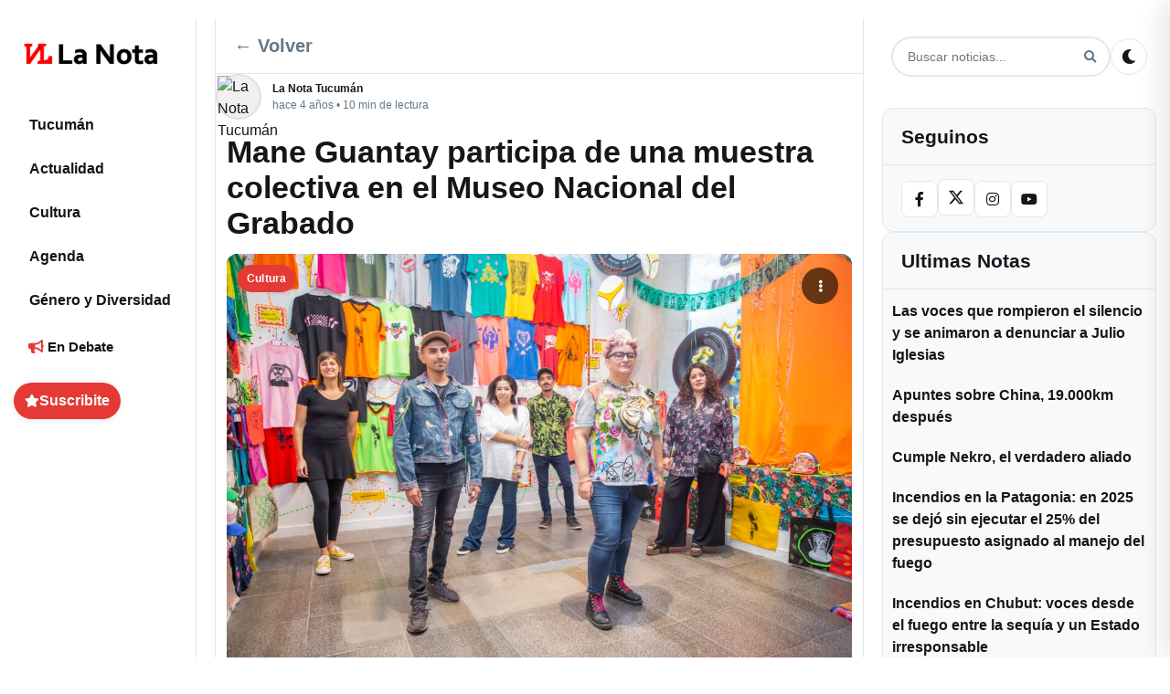

--- FILE ---
content_type: text/html; charset=UTF-8
request_url: https://lanotatucuman.com/mane-guantay-participa-de-una-muestra-colectiva-en-el-museo-nacional-del-grabado/cultura/01/06/2022/68625/
body_size: 30226
content:
<!DOCTYPE html>
<html lang="es-AR">
<head>
    <meta charset="UTF-8">
    <meta name="viewport" content="width=device-width, initial-scale=1">
    <link rel="profile" href="https://gmpg.org/xfn/11">
    <style id="critical-css">
      /* Critical: CSS Variables and Base Layout */
      :root {
        --primary-color: #e53935;
        --background-color: #ffffff;
        --text-color: #14171a;
        --border-color: #e1e8ed;
        --shadow: 0 1px 3px rgba(0,0,0,0.12), 0 1px 2px rgba(0,0,0,0.24);
      }
      
      /* Critical: Mobile-first responsive layout */
      body { font-family: system-ui, -apple-system, 'Segoe UI', sans-serif; }
      .container { display: grid; grid-template-columns: 1fr; gap: 0; min-height: 100vh; }
      .main-content { width: 100%; padding: 0 12px; }
      /* Prevenir flash de texto invisible (FOIT) */
      body { font-display: swap; }
      
      /* Critical: FORZAR WordPress Footnotes - Mayor prioridad que todo */
      body a[data-fn].fn {
        display: inline-block !important;
        font-size: 0.75em !important;
        text-decoration: none !important;
        text-indent: 0 !important;
        vertical-align: super !important;
        position: relative !important;
        top: -0.5em !important;
        line-height: 0 !important;
        color: var(--primary-color) !important;
        border-bottom: 1px dotted var(--primary-color) !important;
        margin-left: 2px !important;
        float: none !important;
        counter-increment: none !important;
      }
      
      body a[data-fn].fn:after {
        display: none !important;
        content: none !important;
      }
      
      body a[data-fn].fn:hover {
        color: var(--primary-hover, #d32f2f) !important;
        border-bottom-style: solid !important;
      }
      
      /* Mobile: Hide sidebars */
      @media (max-width: 991px) {
        .left-sidebar { display: none; }
        .right-sidebar { display: none; }
      }
      
      /* Critical: Mobile header */
      .mobile-header { 
        display: flex; align-items: center; justify-content: space-between; 
        padding: 8px 12px; background: var(--background-color);
        border-bottom: 1px solid var(--border-color);
        position: sticky; top: 0; z-index: 1000;
      }
      .mobile-header .mobile-logo { display: flex; align-items: center; }
      .mobile-header .mobile-controls { display: flex; align-items: center; gap: 8px; }
      .hamburger-menu, .mobile-menu-close, .search-btn, .theme-toggle { 
        background: transparent; border: 0; padding: 6px; cursor: pointer; 
        border-radius: 4px; transition: background-color 0.2s;
      }
      .hamburger-menu:hover, .mobile-menu-close:hover, .search-btn:hover, .theme-toggle:hover {
        background: rgba(0,0,0,0.05);
      }
      
      /* Critical: Hero section to prevent CLS */
      .hero-lead { margin: 12px 0 16px; }
      .hero-image-wrapper { 
        position: relative; 
        aspect-ratio: 16/9; 
        overflow: hidden; 
        border-radius: 8px;
        min-height: 300px; /* reserva espacio mientras carga */
        background: #f0f0f0;
      }
      .hero-image { 
        width: 100%; 
        height: 100%; 
        object-fit: cover;
        display: block;
      }
      /* Critical: Single post featured image (above the fold) */
      .single-post .post-featured-image {
        position: relative;
        overflow: hidden;
        border-radius: 12px;
        background: #000;
      }
      .single-post .post-featured-image .post-image {
        display: block;
        width: 100%;
        height: auto;
        object-fit: cover;
      }
      /* Prevenir CLS en featured stories (usar misma proporción que el feed) */
      .featured-story-image {
        width: 100%;
        height: auto;
        aspect-ratio: 3/2;
        object-fit: cover;
        display: block;
      }
      /* Critical: Feed post images - neutralizar contain-intrinsic-size de Chrome */
      .post-image-wrapper {
        position: relative !important;
        aspect-ratio: 1.91/1 !important;
        overflow: hidden !important;
      }
      .post-image-wrapper .post-image-link {
        position: absolute !important;
        inset: 0 !important;
        display: block !important;
      }
      .post-image-wrapper img.post-image,
      img.post-image[sizes^="auto"],
      img.post-image[sizes*="auto"] {
        position: absolute !important;
        inset: 0 !important;
        width: 100% !important;
        height: 100% !important;
        object-fit: cover !important;
        contain: none !important;
        contain-intrinsic-size: auto none !important;
      }
      .hero-badge { 
        position: absolute; left: 10px; top: 10px; 
        background: rgba(0,0,0,.65); color: #fff; 
        padding: 4px 8px; border-radius: 12px; font-size: 12px; 
      }
      
      /* Critical: Mobile footer navigation */
      .mobile-footer { 
        display: flex; justify-content: space-around; align-items: center;
        position: fixed; bottom: 0; left: 0; right: 0;
        background: var(--background-color); border-top: 1px solid var(--border-color);
        padding: 8px 0; z-index: 1000;
      }
      .mobile-nav-btn { 
        display: flex; flex-direction: column; align-items: center; gap: 4px;
        padding: 8px; text-decoration: none; color: var(--text-color);
        font-size: 12px; border-radius: 4px; transition: background-color 0.2s;
      }
      .mobile-nav-btn:hover { background: rgba(0,0,0,0.05); }
      .mobile-nav-btn i { font-size: 16px; }
      
      /* Critical: Desktop layout (single definition, rest in style.css) */
      @media (min-width: 992px) {
        .container { 
          display: grid !important;
          grid-template-columns: 200px 1fr 300px !important;
          grid-template-areas: "left main right" !important;
          gap: 20px !important; 
          padding: 20px 15px !important; 
          max-width: 1400px !important; 
          margin: 0 auto !important;
        }
        .left-sidebar { 
          display: block !important; 
          grid-area: left !important; 
        }
        .right-sidebar { 
          display: block !important; 
          grid-area: right !important; 
          width: 300px !important;
          max-width: 300px !important;
        }
        .main-content { 
          grid-area: main !important; 
          width: auto !important;
          padding: 0 !important;
        }
        .mobile-header { display: none; }
        .mobile-footer { display: none; }
      }
      
      /* Critical: Dark theme support */
      @media (prefers-color-scheme: dark) {
        :root {
          --background-color: #000000;
          --text-color: #e7e9ea;
          --border-color: #2f3336;
        }
      }
      
      /* Critical: Logo theme switching - ensure it works immediately */
      .site-logo .logo-dark,
      .mobile-logo .site-logo .logo-dark,
      .logo .site-logo .logo-dark { 
        display: none !important; 
      }
      .site-logo .logo-default,
      .mobile-logo .site-logo .logo-default,
      .logo .site-logo .logo-default { 
        display: inline !important; 
      }
      
      [data-theme="dark"] .site-logo .logo-dark,
      [data-theme="dark"] .mobile-logo .site-logo .logo-dark,
      [data-theme="dark"] .logo .site-logo .logo-dark,
      body.dark-theme .site-logo .logo-dark,
      body.dark-theme .mobile-logo .site-logo .logo-dark,
      body.dark-theme .logo .site-logo .logo-dark { 
        display: inline !important; 
      }
      [data-theme="dark"] .site-logo .logo-default,
      [data-theme="dark"] .mobile-logo .site-logo .logo-default,
      [data-theme="dark"] .logo .site-logo .logo-default,
      body.dark-theme .site-logo .logo-default,
      body.dark-theme .mobile-logo .site-logo .logo-default,
      body.dark-theme .logo .site-logo .logo-default { 
        display: none !important; 
      }
    </style>
    <link rel="preload" href="https://lanotatucuman.com/wp-content/themes/la-nota-25/assets/fontawesome/css/all.min.css" as="style" onload="this.onload=null;this.rel='stylesheet'" /><noscript><link rel="stylesheet" href="https://lanotatucuman.com/wp-content/themes/la-nota-25/assets/fontawesome/css/all.min.css"></noscript><meta name='robots' content='index, follow, max-image-preview:large, max-snippet:-1, max-video-preview:-1' />
<link rel="preload" as="image" href="https://lanotatucuman.com/wp-content/uploads/2022/05/51932667477_084cdca1aa_k-1024x683.jpg" fetchpriority="high" imagesrcset="https://lanotatucuman.com/wp-content/uploads/2022/05/51932667477_084cdca1aa_k-1024x683.jpg 1024w, https://lanotatucuman.com/wp-content/uploads/2022/05/51932667477_084cdca1aa_k-450x300.jpg 450w, https://lanotatucuman.com/wp-content/uploads/2022/05/51932667477_084cdca1aa_k-148x99.jpg 148w, https://lanotatucuman.com/wp-content/uploads/2022/05/51932667477_084cdca1aa_k-768x512.jpg 768w, https://lanotatucuman.com/wp-content/uploads/2022/05/51932667477_084cdca1aa_k-1536x1024.jpg 1536w, https://lanotatucuman.com/wp-content/uploads/2022/05/51932667477_084cdca1aa_k-380x253.jpg 380w, https://lanotatucuman.com/wp-content/uploads/2022/05/51932667477_084cdca1aa_k-800x533.jpg 800w, https://lanotatucuman.com/wp-content/uploads/2022/05/51932667477_084cdca1aa_k-1160x773.jpg 1160w, https://lanotatucuman.com/wp-content/uploads/2022/05/51932667477_084cdca1aa_k-80x53.jpg 80w, https://lanotatucuman.com/wp-content/uploads/2022/05/51932667477_084cdca1aa_k-51x34.jpg 51w, https://lanotatucuman.com/wp-content/uploads/2022/05/51932667477_084cdca1aa_k-150x100.jpg 150w, https://lanotatucuman.com/wp-content/uploads/2022/05/51932667477_084cdca1aa_k-760x507.jpg 760w, https://lanotatucuman.com/wp-content/uploads/2022/05/51932667477_084cdca1aa_k-1600x1066.jpg 1600w, https://lanotatucuman.com/wp-content/uploads/2022/05/51932667477_084cdca1aa_k-300x200.jpg 300w, https://lanotatucuman.com/wp-content/uploads/2022/05/51932667477_084cdca1aa_k-296x197.jpg 296w, https://lanotatucuman.com/wp-content/uploads/2022/05/51932667477_084cdca1aa_k-900x600.jpg 900w, https://lanotatucuman.com/wp-content/uploads/2022/05/51932667477_084cdca1aa_k.jpg 2048w" imagesizes="(max-width: 1024px) 100vw, 1024px" />
<link rel="preload" href="https://lanotatucuman.com/wp-content/themes/la-nota-25/assets/fontawesome/webfonts/fa-solid-900.woff2" as="font" type="font/woff2" crossorigin><link rel="preload" href="https://lanotatucuman.com/wp-content/themes/la-nota-25/assets/fontawesome/webfonts/fa-brands-400.woff2" as="font" type="font/woff2" crossorigin>
	<!-- This site is optimized with the Yoast SEO plugin v26.7 - https://yoast.com/wordpress/plugins/seo/ -->
	<title>Mane Guantay participa de una muestra colectiva en el Museo Nacional del Grabado - La Nota Tucumán: Periodismo comprometido con mirada de género</title>
	<meta name="description" content="La Nota Tucumán: Periodismo comprometido con mirada de género Mane Guantay participa de una muestra colectiva en el Museo Nacional del Grabado %" />
	<link rel="canonical" href="https://lanotatucuman.com/mane-guantay-participa-de-una-muestra-colectiva-en-el-museo-nacional-del-grabado/cultura/01/06/2022/68625/" />
	<meta property="og:locale" content="es_ES" />
	<meta property="og:type" content="article" />
	<meta property="og:title" content="Mane Guantay participa de una muestra colectiva en el Museo Nacional del Grabado - La Nota Tucumán: Periodismo comprometido con mirada de género" />
	<meta property="og:description" content="La Nota Tucumán: Periodismo comprometido con mirada de género Mane Guantay participa de una muestra colectiva en el Museo Nacional del Grabado %" />
	<meta property="og:url" content="https://lanotatucuman.com/mane-guantay-participa-de-una-muestra-colectiva-en-el-museo-nacional-del-grabado/cultura/01/06/2022/68625/" />
	<meta property="og:site_name" content="La Nota Tucumán: Periodismo comprometido con mirada de género" />
	<meta property="article:publisher" content="https://facebook.com/lanotatuc" />
	<meta property="article:published_time" content="2022-06-01T16:23:10+00:00" />
	<meta property="article:modified_time" content="2022-06-01T16:23:13+00:00" />
	<meta property="og:image" content="https://lanotatucuman.com/wp-content/uploads/2022/05/51932667477_084cdca1aa_k.jpg" />
	<meta property="og:image:width" content="2048" />
	<meta property="og:image:height" content="1365" />
	<meta property="og:image:type" content="image/jpeg" />
	<meta name="author" content="La Nota Tucumán" />
	<meta name="twitter:card" content="summary_large_image" />
	<meta name="twitter:creator" content="@LaNotaTucuman" />
	<meta name="twitter:site" content="@LaNotaTucuman" />
	<meta name="twitter:label1" content="Escrito por" />
	<meta name="twitter:data1" content="La Nota Tucumán" />
	<meta name="twitter:label2" content="Tiempo de lectura" />
	<meta name="twitter:data2" content="9 minutos" />
	<script type="application/ld+json" class="yoast-schema-graph">{"@context":"https://schema.org","@graph":[{"@type":"NewsArticle","@id":"https://lanotatucuman.com/mane-guantay-participa-de-una-muestra-colectiva-en-el-museo-nacional-del-grabado/cultura/01/06/2022/68625/#article","isPartOf":{"@id":"https://lanotatucuman.com/mane-guantay-participa-de-una-muestra-colectiva-en-el-museo-nacional-del-grabado/cultura/01/06/2022/68625/"},"author":{"name":"La Nota Tucumán","@id":"https://lanotatucuman.com/#/schema/person/325e1d4218d1c039f101e29061aef312"},"headline":"Mane Guantay participa de una muestra colectiva en el Museo Nacional del Grabado","datePublished":"2022-06-01T16:23:10+00:00","dateModified":"2022-06-01T16:23:13+00:00","mainEntityOfPage":{"@id":"https://lanotatucuman.com/mane-guantay-participa-de-una-muestra-colectiva-en-el-museo-nacional-del-grabado/cultura/01/06/2022/68625/"},"wordCount":1907,"commentCount":0,"publisher":{"@id":"https://lanotatucuman.com/#organization"},"image":{"@id":"https://lanotatucuman.com/mane-guantay-participa-de-una-muestra-colectiva-en-el-museo-nacional-del-grabado/cultura/01/06/2022/68625/#primaryimage"},"thumbnailUrl":"https://lanotatucuman.com/wp-content/uploads/2022/05/51932667477_084cdca1aa_k.jpg","keywords":["Arte","Museo Nacional del Grabado","Tucumán"],"articleSection":["Cultura"],"inLanguage":"es-AR","potentialAction":[{"@type":"CommentAction","name":"Comment","target":["https://lanotatucuman.com/mane-guantay-participa-de-una-muestra-colectiva-en-el-museo-nacional-del-grabado/cultura/01/06/2022/68625/#respond"]}]},{"@type":"WebPage","@id":"https://lanotatucuman.com/mane-guantay-participa-de-una-muestra-colectiva-en-el-museo-nacional-del-grabado/cultura/01/06/2022/68625/","url":"https://lanotatucuman.com/mane-guantay-participa-de-una-muestra-colectiva-en-el-museo-nacional-del-grabado/cultura/01/06/2022/68625/","name":"Mane Guantay participa de una muestra colectiva en el Museo Nacional del Grabado - La Nota Tucumán: Periodismo comprometido con mirada de género","isPartOf":{"@id":"https://lanotatucuman.com/#website"},"primaryImageOfPage":{"@id":"https://lanotatucuman.com/mane-guantay-participa-de-una-muestra-colectiva-en-el-museo-nacional-del-grabado/cultura/01/06/2022/68625/#primaryimage"},"image":{"@id":"https://lanotatucuman.com/mane-guantay-participa-de-una-muestra-colectiva-en-el-museo-nacional-del-grabado/cultura/01/06/2022/68625/#primaryimage"},"thumbnailUrl":"https://lanotatucuman.com/wp-content/uploads/2022/05/51932667477_084cdca1aa_k.jpg","datePublished":"2022-06-01T16:23:10+00:00","dateModified":"2022-06-01T16:23:13+00:00","description":"La Nota Tucumán: Periodismo comprometido con mirada de género Mane Guantay participa de una muestra colectiva en el Museo Nacional del Grabado %","breadcrumb":{"@id":"https://lanotatucuman.com/mane-guantay-participa-de-una-muestra-colectiva-en-el-museo-nacional-del-grabado/cultura/01/06/2022/68625/#breadcrumb"},"inLanguage":"es-AR","potentialAction":[{"@type":"ReadAction","target":["https://lanotatucuman.com/mane-guantay-participa-de-una-muestra-colectiva-en-el-museo-nacional-del-grabado/cultura/01/06/2022/68625/"]}]},{"@type":"ImageObject","inLanguage":"es-AR","@id":"https://lanotatucuman.com/mane-guantay-participa-de-una-muestra-colectiva-en-el-museo-nacional-del-grabado/cultura/01/06/2022/68625/#primaryimage","url":"https://lanotatucuman.com/wp-content/uploads/2022/05/51932667477_084cdca1aa_k.jpg","contentUrl":"https://lanotatucuman.com/wp-content/uploads/2022/05/51932667477_084cdca1aa_k.jpg","width":2048,"height":1365,"caption":"Fotos: Mauro Rico"},{"@type":"BreadcrumbList","@id":"https://lanotatucuman.com/mane-guantay-participa-de-una-muestra-colectiva-en-el-museo-nacional-del-grabado/cultura/01/06/2022/68625/#breadcrumb","itemListElement":[{"@type":"ListItem","position":1,"name":"Portada La Nota","item":"https://lanotatucuman.com/"},{"@type":"ListItem","position":2,"name":"Cultura","item":"https://lanotatucuman.com/categorias/cultura/"},{"@type":"ListItem","position":3,"name":"Mane Guantay participa de una muestra colectiva en el Museo Nacional del Grabado"}]},{"@type":"WebSite","@id":"https://lanotatucuman.com/#website","url":"https://lanotatucuman.com/","name":"La Nota Tucumán: Periodismo comprometido con mirada de género","description":"Producimos información para la igualdad, con un mensaje claro, diferente y disruptivo, te acercamos diversidad de voces para construir un futuro plural.","publisher":{"@id":"https://lanotatucuman.com/#organization"},"alternateName":"La Nota","potentialAction":[{"@type":"SearchAction","target":{"@type":"EntryPoint","urlTemplate":"https://lanotatucuman.com/?s={search_term_string}"},"query-input":{"@type":"PropertyValueSpecification","valueRequired":true,"valueName":"search_term_string"}}],"inLanguage":"es-AR"},{"@type":"Organization","@id":"https://lanotatucuman.com/#organization","name":"La Nota Tucuman - El medio para tus ideas","alternateName":"La Nota","url":"https://lanotatucuman.com/","logo":{"@type":"ImageObject","inLanguage":"es-AR","@id":"https://lanotatucuman.com/#/schema/logo/image/","url":"https://lanotatucuman.com/wp-content/uploads/2025/10/LOGOS-2025-LA-NOTA_1-1-6.webp","contentUrl":"https://lanotatucuman.com/wp-content/uploads/2025/10/LOGOS-2025-LA-NOTA_1-1-6.webp","caption":"La Nota Tucuman - El medio para tus ideas"},"image":{"@id":"https://lanotatucuman.com/#/schema/logo/image/"},"sameAs":["https://facebook.com/lanotatuc","https://x.com/LaNotaTucuman","https://www.instagram.com/lanotatucuman"]},{"@type":"Person","@id":"https://lanotatucuman.com/#/schema/person/325e1d4218d1c039f101e29061aef312","name":"La Nota Tucumán","image":{"@type":"ImageObject","inLanguage":"es-AR","@id":"https://lanotatucuman.com/#/schema/person/image/","url":"https://lanotatucuman.com/wp-content/uploads/2025/11/Tucuman-5.avif","contentUrl":"https://lanotatucuman.com/wp-content/uploads/2025/11/Tucuman-5.avif","caption":"La Nota Tucumán"},"sameAs":["https://lanotatucuman.com"],"url":"https://lanotatucuman.com/author/la-nota-tucuman/"}]}</script>
	<!-- / Yoast SEO plugin. -->


<link rel='dns-prefetch' href='//cdnjs.cloudflare.com' />
<link rel='dns-prefetch' href='//fonts.googleapis.com' />
<link rel='dns-prefetch' href='//fonts.gstatic.com' />
<link rel='preconnect' href='https://cdnjs.cloudflare.com' />
<link rel='preconnect' href='https://fonts.googleapis.com' />
<link rel='preconnect' href='https://fonts.gstatic.com' />
<link rel='preconnect' href='https://www.gravatar.com' />
<link rel='preconnect' href='https://secure.gravatar.com' />
<script>(function(){try{var p={scroll:1,wheel:1,touchstart:1,touchmove:1,touchend:1,touchcancel:1};var a=EventTarget.prototype.addEventListener;EventTarget.prototype.addEventListener=function(t,fn,o){try{if(o===undefined){o={}}else if(typeof o==="boolean"){o={capture:o}}if(p[t] && !("passive" in o)){o.passive=true} a.call(this,t,fn,o);}catch(e){a.call(this,t,fn,o)}}}catch(e){}})();</script>
<style id='classic-theme-styles-inline-css' type='text/css'>
/*! This file is auto-generated */
.wp-block-button__link{color:#fff;background-color:#32373c;border-radius:9999px;box-shadow:none;text-decoration:none;padding:calc(.667em + 2px) calc(1.333em + 2px);font-size:1.125em}.wp-block-file__button{background:#32373c;color:#fff;text-decoration:none}
/*# sourceURL=/wp-includes/css/classic-themes.min.css */
</style>
<link rel="preload" href="https://lanotatucuman.com/wp-content/themes/la-nota-25/style.min.css?ver=1768408721" as="style">
<link rel='stylesheet' id='news-media-style-css' href='https://lanotatucuman.com/wp-content/themes/la-nota-25/style.min.css?ver=1768408721' type='text/css' media='all' />
<link rel='stylesheet' id='font-awesome-css' href='https://lanotatucuman.com/wp-content/themes/la-nota-25/assets/fontawesome/css/all.min.css?ver=5.15.4' type='text/css' media='all' />
    <style type="text/css">
        :root {
            --primary-color: #e53935;
        }
    </style>
    <link rel="icon" href="https://lanotatucuman.com/wp-content/uploads/2022/04/cropped-fav_Mesa-de-trabajo-1-32x32.png" sizes="32x32" />
<link rel="icon" href="https://lanotatucuman.com/wp-content/uploads/2022/04/cropped-fav_Mesa-de-trabajo-1-192x192.png" sizes="192x192" />
<link rel="apple-touch-icon" href="https://lanotatucuman.com/wp-content/uploads/2022/04/cropped-fav_Mesa-de-trabajo-1-180x180.png" />
<meta name="msapplication-TileImage" content="https://lanotatucuman.com/wp-content/uploads/2022/04/cropped-fav_Mesa-de-trabajo-1-270x270.png" />
    <style id="layout-override">
      /* Late override: ensure 3-column grid on desktop even if later CSS tries to revert */
      @media (min-width: 992px) {
        body.home .container,
        body.blog .container,
        body.archive .container,
        body.single .container,
        html body .container {
          display: grid !important;
          grid-template-columns: 200px 1fr 300px !important;
          grid-template-areas: "left main right" !important;
          gap: 20px !important;
          max-width: 1400px !important;
          margin: 0 auto !important;
          padding: 20px 15px !important;
        }
        body.home .container > aside.left-sidebar,
        body.blog .container > aside.left-sidebar,
        body.archive .container > aside.left-sidebar,
        body.single .container > aside.left-sidebar,
        html body .container > aside.left-sidebar {
          grid-area: left !important;
          display: block !important;
          float: none !important;
          clear: none !important;
        }
        body.home .container > main.main-content,
        body.blog .container > main.main-content,
        body.archive .container > main.main-content,
        body.single .container > main.main-content,
        html body .container > main.main-content {
          grid-area: main !important;
          display: block !important;
          float: none !important;
          clear: none !important;
        }
        body.home .container > aside.right-sidebar,
        body.blog .container > aside.right-sidebar,
        body.archive .container > aside.right-sidebar,
        body.single .container > aside.right-sidebar,
        html body .container > aside.right-sidebar {
          grid-area: right !important;
          display: block !important;
          width: 300px !important;
          max-width: 300px !important;
          float: none !important;
          clear: none !important;
          visibility: visible !important;
          opacity: 1 !important;
        }
      }
    </style>
<style id='wp-block-heading-inline-css' type='text/css'>
h1:where(.wp-block-heading).has-background,h2:where(.wp-block-heading).has-background,h3:where(.wp-block-heading).has-background,h4:where(.wp-block-heading).has-background,h5:where(.wp-block-heading).has-background,h6:where(.wp-block-heading).has-background{padding:1.25em 2.375em}h1.has-text-align-left[style*=writing-mode]:where([style*=vertical-lr]),h1.has-text-align-right[style*=writing-mode]:where([style*=vertical-rl]),h2.has-text-align-left[style*=writing-mode]:where([style*=vertical-lr]),h2.has-text-align-right[style*=writing-mode]:where([style*=vertical-rl]),h3.has-text-align-left[style*=writing-mode]:where([style*=vertical-lr]),h3.has-text-align-right[style*=writing-mode]:where([style*=vertical-rl]),h4.has-text-align-left[style*=writing-mode]:where([style*=vertical-lr]),h4.has-text-align-right[style*=writing-mode]:where([style*=vertical-rl]),h5.has-text-align-left[style*=writing-mode]:where([style*=vertical-lr]),h5.has-text-align-right[style*=writing-mode]:where([style*=vertical-rl]),h6.has-text-align-left[style*=writing-mode]:where([style*=vertical-lr]),h6.has-text-align-right[style*=writing-mode]:where([style*=vertical-rl]){rotate:180deg}
/*# sourceURL=https://lanotatucuman.com/wp-includes/blocks/heading/style.min.css */
</style>
<style id='wp-block-image-inline-css' type='text/css'>
.wp-block-image>a,.wp-block-image>figure>a{display:inline-block}.wp-block-image img{box-sizing:border-box;height:auto;max-width:100%;vertical-align:bottom}@media not (prefers-reduced-motion){.wp-block-image img.hide{visibility:hidden}.wp-block-image img.show{animation:show-content-image .4s}}.wp-block-image[style*=border-radius] img,.wp-block-image[style*=border-radius]>a{border-radius:inherit}.wp-block-image.has-custom-border img{box-sizing:border-box}.wp-block-image.aligncenter{text-align:center}.wp-block-image.alignfull>a,.wp-block-image.alignwide>a{width:100%}.wp-block-image.alignfull img,.wp-block-image.alignwide img{height:auto;width:100%}.wp-block-image .aligncenter,.wp-block-image .alignleft,.wp-block-image .alignright,.wp-block-image.aligncenter,.wp-block-image.alignleft,.wp-block-image.alignright{display:table}.wp-block-image .aligncenter>figcaption,.wp-block-image .alignleft>figcaption,.wp-block-image .alignright>figcaption,.wp-block-image.aligncenter>figcaption,.wp-block-image.alignleft>figcaption,.wp-block-image.alignright>figcaption{caption-side:bottom;display:table-caption}.wp-block-image .alignleft{float:left;margin:.5em 1em .5em 0}.wp-block-image .alignright{float:right;margin:.5em 0 .5em 1em}.wp-block-image .aligncenter{margin-left:auto;margin-right:auto}.wp-block-image :where(figcaption){margin-bottom:1em;margin-top:.5em}.wp-block-image.is-style-circle-mask img{border-radius:9999px}@supports ((-webkit-mask-image:none) or (mask-image:none)) or (-webkit-mask-image:none){.wp-block-image.is-style-circle-mask img{border-radius:0;-webkit-mask-image:url('data:image/svg+xml;utf8,<svg viewBox="0 0 100 100" xmlns="http://www.w3.org/2000/svg"><circle cx="50" cy="50" r="50"/></svg>');mask-image:url('data:image/svg+xml;utf8,<svg viewBox="0 0 100 100" xmlns="http://www.w3.org/2000/svg"><circle cx="50" cy="50" r="50"/></svg>');mask-mode:alpha;-webkit-mask-position:center;mask-position:center;-webkit-mask-repeat:no-repeat;mask-repeat:no-repeat;-webkit-mask-size:contain;mask-size:contain}}:root :where(.wp-block-image.is-style-rounded img,.wp-block-image .is-style-rounded img){border-radius:9999px}.wp-block-image figure{margin:0}.wp-lightbox-container{display:flex;flex-direction:column;position:relative}.wp-lightbox-container img{cursor:zoom-in}.wp-lightbox-container img:hover+button{opacity:1}.wp-lightbox-container button{align-items:center;backdrop-filter:blur(16px) saturate(180%);background-color:#5a5a5a40;border:none;border-radius:4px;cursor:zoom-in;display:flex;height:20px;justify-content:center;opacity:0;padding:0;position:absolute;right:16px;text-align:center;top:16px;width:20px;z-index:100}@media not (prefers-reduced-motion){.wp-lightbox-container button{transition:opacity .2s ease}}.wp-lightbox-container button:focus-visible{outline:3px auto #5a5a5a40;outline:3px auto -webkit-focus-ring-color;outline-offset:3px}.wp-lightbox-container button:hover{cursor:pointer;opacity:1}.wp-lightbox-container button:focus{opacity:1}.wp-lightbox-container button:focus,.wp-lightbox-container button:hover,.wp-lightbox-container button:not(:hover):not(:active):not(.has-background){background-color:#5a5a5a40;border:none}.wp-lightbox-overlay{box-sizing:border-box;cursor:zoom-out;height:100vh;left:0;overflow:hidden;position:fixed;top:0;visibility:hidden;width:100%;z-index:100000}.wp-lightbox-overlay .close-button{align-items:center;cursor:pointer;display:flex;justify-content:center;min-height:40px;min-width:40px;padding:0;position:absolute;right:calc(env(safe-area-inset-right) + 16px);top:calc(env(safe-area-inset-top) + 16px);z-index:5000000}.wp-lightbox-overlay .close-button:focus,.wp-lightbox-overlay .close-button:hover,.wp-lightbox-overlay .close-button:not(:hover):not(:active):not(.has-background){background:none;border:none}.wp-lightbox-overlay .lightbox-image-container{height:var(--wp--lightbox-container-height);left:50%;overflow:hidden;position:absolute;top:50%;transform:translate(-50%,-50%);transform-origin:top left;width:var(--wp--lightbox-container-width);z-index:9999999999}.wp-lightbox-overlay .wp-block-image{align-items:center;box-sizing:border-box;display:flex;height:100%;justify-content:center;margin:0;position:relative;transform-origin:0 0;width:100%;z-index:3000000}.wp-lightbox-overlay .wp-block-image img{height:var(--wp--lightbox-image-height);min-height:var(--wp--lightbox-image-height);min-width:var(--wp--lightbox-image-width);width:var(--wp--lightbox-image-width)}.wp-lightbox-overlay .wp-block-image figcaption{display:none}.wp-lightbox-overlay button{background:none;border:none}.wp-lightbox-overlay .scrim{background-color:#fff;height:100%;opacity:.9;position:absolute;width:100%;z-index:2000000}.wp-lightbox-overlay.active{visibility:visible}@media not (prefers-reduced-motion){.wp-lightbox-overlay.active{animation:turn-on-visibility .25s both}.wp-lightbox-overlay.active img{animation:turn-on-visibility .35s both}.wp-lightbox-overlay.show-closing-animation:not(.active){animation:turn-off-visibility .35s both}.wp-lightbox-overlay.show-closing-animation:not(.active) img{animation:turn-off-visibility .25s both}.wp-lightbox-overlay.zoom.active{animation:none;opacity:1;visibility:visible}.wp-lightbox-overlay.zoom.active .lightbox-image-container{animation:lightbox-zoom-in .4s}.wp-lightbox-overlay.zoom.active .lightbox-image-container img{animation:none}.wp-lightbox-overlay.zoom.active .scrim{animation:turn-on-visibility .4s forwards}.wp-lightbox-overlay.zoom.show-closing-animation:not(.active){animation:none}.wp-lightbox-overlay.zoom.show-closing-animation:not(.active) .lightbox-image-container{animation:lightbox-zoom-out .4s}.wp-lightbox-overlay.zoom.show-closing-animation:not(.active) .lightbox-image-container img{animation:none}.wp-lightbox-overlay.zoom.show-closing-animation:not(.active) .scrim{animation:turn-off-visibility .4s forwards}}@keyframes show-content-image{0%{visibility:hidden}99%{visibility:hidden}to{visibility:visible}}@keyframes turn-on-visibility{0%{opacity:0}to{opacity:1}}@keyframes turn-off-visibility{0%{opacity:1;visibility:visible}99%{opacity:0;visibility:visible}to{opacity:0;visibility:hidden}}@keyframes lightbox-zoom-in{0%{transform:translate(calc((-100vw + var(--wp--lightbox-scrollbar-width))/2 + var(--wp--lightbox-initial-left-position)),calc(-50vh + var(--wp--lightbox-initial-top-position))) scale(var(--wp--lightbox-scale))}to{transform:translate(-50%,-50%) scale(1)}}@keyframes lightbox-zoom-out{0%{transform:translate(-50%,-50%) scale(1);visibility:visible}99%{visibility:visible}to{transform:translate(calc((-100vw + var(--wp--lightbox-scrollbar-width))/2 + var(--wp--lightbox-initial-left-position)),calc(-50vh + var(--wp--lightbox-initial-top-position))) scale(var(--wp--lightbox-scale));visibility:hidden}}
/*# sourceURL=https://lanotatucuman.com/wp-includes/blocks/image/style.min.css */
</style>
<style id='wp-block-image-theme-inline-css' type='text/css'>
:root :where(.wp-block-image figcaption){color:#555;font-size:13px;text-align:center}.is-dark-theme :root :where(.wp-block-image figcaption){color:#ffffffa6}.wp-block-image{margin:0 0 1em}
/*# sourceURL=https://lanotatucuman.com/wp-includes/blocks/image/theme.min.css */
</style>
<style id='wp-block-paragraph-inline-css' type='text/css'>
.is-small-text{font-size:.875em}.is-regular-text{font-size:1em}.is-large-text{font-size:2.25em}.is-larger-text{font-size:3em}.has-drop-cap:not(:focus):first-letter{float:left;font-size:8.4em;font-style:normal;font-weight:100;line-height:.68;margin:.05em .1em 0 0;text-transform:uppercase}body.rtl .has-drop-cap:not(:focus):first-letter{float:none;margin-left:.1em}p.has-drop-cap.has-background{overflow:hidden}:root :where(p.has-background){padding:1.25em 2.375em}:where(p.has-text-color:not(.has-link-color)) a{color:inherit}p.has-text-align-left[style*="writing-mode:vertical-lr"],p.has-text-align-right[style*="writing-mode:vertical-rl"]{rotate:180deg}
/*# sourceURL=https://lanotatucuman.com/wp-includes/blocks/paragraph/style.min.css */
</style>
<style id='wp-block-quote-inline-css' type='text/css'>
.wp-block-quote{box-sizing:border-box;overflow-wrap:break-word}.wp-block-quote.is-large:where(:not(.is-style-plain)),.wp-block-quote.is-style-large:where(:not(.is-style-plain)){margin-bottom:1em;padding:0 1em}.wp-block-quote.is-large:where(:not(.is-style-plain)) p,.wp-block-quote.is-style-large:where(:not(.is-style-plain)) p{font-size:1.5em;font-style:italic;line-height:1.6}.wp-block-quote.is-large:where(:not(.is-style-plain)) cite,.wp-block-quote.is-large:where(:not(.is-style-plain)) footer,.wp-block-quote.is-style-large:where(:not(.is-style-plain)) cite,.wp-block-quote.is-style-large:where(:not(.is-style-plain)) footer{font-size:1.125em;text-align:right}.wp-block-quote>cite{display:block}
/*# sourceURL=https://lanotatucuman.com/wp-includes/blocks/quote/style.min.css */
</style>
<style id='wp-block-quote-theme-inline-css' type='text/css'>
.wp-block-quote{border-left:.25em solid;margin:0 0 1.75em;padding-left:1em}.wp-block-quote cite,.wp-block-quote footer{color:currentColor;font-size:.8125em;font-style:normal;position:relative}.wp-block-quote:where(.has-text-align-right){border-left:none;border-right:.25em solid;padding-left:0;padding-right:1em}.wp-block-quote:where(.has-text-align-center){border:none;padding-left:0}.wp-block-quote.is-large,.wp-block-quote.is-style-large,.wp-block-quote:where(.is-style-plain){border:none}
/*# sourceURL=https://lanotatucuman.com/wp-includes/blocks/quote/theme.min.css */
</style>
<style id='global-styles-inline-css' type='text/css'>
:root{--wp--preset--aspect-ratio--square: 1;--wp--preset--aspect-ratio--4-3: 4/3;--wp--preset--aspect-ratio--3-4: 3/4;--wp--preset--aspect-ratio--3-2: 3/2;--wp--preset--aspect-ratio--2-3: 2/3;--wp--preset--aspect-ratio--16-9: 16/9;--wp--preset--aspect-ratio--9-16: 9/16;--wp--preset--color--black: #000000;--wp--preset--color--cyan-bluish-gray: #abb8c3;--wp--preset--color--white: #ffffff;--wp--preset--color--pale-pink: #f78da7;--wp--preset--color--vivid-red: #cf2e2e;--wp--preset--color--luminous-vivid-orange: #ff6900;--wp--preset--color--luminous-vivid-amber: #fcb900;--wp--preset--color--light-green-cyan: #7bdcb5;--wp--preset--color--vivid-green-cyan: #00d084;--wp--preset--color--pale-cyan-blue: #8ed1fc;--wp--preset--color--vivid-cyan-blue: #0693e3;--wp--preset--color--vivid-purple: #9b51e0;--wp--preset--gradient--vivid-cyan-blue-to-vivid-purple: linear-gradient(135deg,rgb(6,147,227) 0%,rgb(155,81,224) 100%);--wp--preset--gradient--light-green-cyan-to-vivid-green-cyan: linear-gradient(135deg,rgb(122,220,180) 0%,rgb(0,208,130) 100%);--wp--preset--gradient--luminous-vivid-amber-to-luminous-vivid-orange: linear-gradient(135deg,rgb(252,185,0) 0%,rgb(255,105,0) 100%);--wp--preset--gradient--luminous-vivid-orange-to-vivid-red: linear-gradient(135deg,rgb(255,105,0) 0%,rgb(207,46,46) 100%);--wp--preset--gradient--very-light-gray-to-cyan-bluish-gray: linear-gradient(135deg,rgb(238,238,238) 0%,rgb(169,184,195) 100%);--wp--preset--gradient--cool-to-warm-spectrum: linear-gradient(135deg,rgb(74,234,220) 0%,rgb(151,120,209) 20%,rgb(207,42,186) 40%,rgb(238,44,130) 60%,rgb(251,105,98) 80%,rgb(254,248,76) 100%);--wp--preset--gradient--blush-light-purple: linear-gradient(135deg,rgb(255,206,236) 0%,rgb(152,150,240) 100%);--wp--preset--gradient--blush-bordeaux: linear-gradient(135deg,rgb(254,205,165) 0%,rgb(254,45,45) 50%,rgb(107,0,62) 100%);--wp--preset--gradient--luminous-dusk: linear-gradient(135deg,rgb(255,203,112) 0%,rgb(199,81,192) 50%,rgb(65,88,208) 100%);--wp--preset--gradient--pale-ocean: linear-gradient(135deg,rgb(255,245,203) 0%,rgb(182,227,212) 50%,rgb(51,167,181) 100%);--wp--preset--gradient--electric-grass: linear-gradient(135deg,rgb(202,248,128) 0%,rgb(113,206,126) 100%);--wp--preset--gradient--midnight: linear-gradient(135deg,rgb(2,3,129) 0%,rgb(40,116,252) 100%);--wp--preset--font-size--small: 13px;--wp--preset--font-size--medium: 20px;--wp--preset--font-size--large: 36px;--wp--preset--font-size--x-large: 42px;--wp--preset--spacing--20: 0.44rem;--wp--preset--spacing--30: 0.67rem;--wp--preset--spacing--40: 1rem;--wp--preset--spacing--50: 1.5rem;--wp--preset--spacing--60: 2.25rem;--wp--preset--spacing--70: 3.38rem;--wp--preset--spacing--80: 5.06rem;--wp--preset--shadow--natural: 6px 6px 9px rgba(0, 0, 0, 0.2);--wp--preset--shadow--deep: 12px 12px 50px rgba(0, 0, 0, 0.4);--wp--preset--shadow--sharp: 6px 6px 0px rgba(0, 0, 0, 0.2);--wp--preset--shadow--outlined: 6px 6px 0px -3px rgb(255, 255, 255), 6px 6px rgb(0, 0, 0);--wp--preset--shadow--crisp: 6px 6px 0px rgb(0, 0, 0);}:where(.is-layout-flex){gap: 0.5em;}:where(.is-layout-grid){gap: 0.5em;}body .is-layout-flex{display: flex;}.is-layout-flex{flex-wrap: wrap;align-items: center;}.is-layout-flex > :is(*, div){margin: 0;}body .is-layout-grid{display: grid;}.is-layout-grid > :is(*, div){margin: 0;}:where(.wp-block-columns.is-layout-flex){gap: 2em;}:where(.wp-block-columns.is-layout-grid){gap: 2em;}:where(.wp-block-post-template.is-layout-flex){gap: 1.25em;}:where(.wp-block-post-template.is-layout-grid){gap: 1.25em;}.has-black-color{color: var(--wp--preset--color--black) !important;}.has-cyan-bluish-gray-color{color: var(--wp--preset--color--cyan-bluish-gray) !important;}.has-white-color{color: var(--wp--preset--color--white) !important;}.has-pale-pink-color{color: var(--wp--preset--color--pale-pink) !important;}.has-vivid-red-color{color: var(--wp--preset--color--vivid-red) !important;}.has-luminous-vivid-orange-color{color: var(--wp--preset--color--luminous-vivid-orange) !important;}.has-luminous-vivid-amber-color{color: var(--wp--preset--color--luminous-vivid-amber) !important;}.has-light-green-cyan-color{color: var(--wp--preset--color--light-green-cyan) !important;}.has-vivid-green-cyan-color{color: var(--wp--preset--color--vivid-green-cyan) !important;}.has-pale-cyan-blue-color{color: var(--wp--preset--color--pale-cyan-blue) !important;}.has-vivid-cyan-blue-color{color: var(--wp--preset--color--vivid-cyan-blue) !important;}.has-vivid-purple-color{color: var(--wp--preset--color--vivid-purple) !important;}.has-black-background-color{background-color: var(--wp--preset--color--black) !important;}.has-cyan-bluish-gray-background-color{background-color: var(--wp--preset--color--cyan-bluish-gray) !important;}.has-white-background-color{background-color: var(--wp--preset--color--white) !important;}.has-pale-pink-background-color{background-color: var(--wp--preset--color--pale-pink) !important;}.has-vivid-red-background-color{background-color: var(--wp--preset--color--vivid-red) !important;}.has-luminous-vivid-orange-background-color{background-color: var(--wp--preset--color--luminous-vivid-orange) !important;}.has-luminous-vivid-amber-background-color{background-color: var(--wp--preset--color--luminous-vivid-amber) !important;}.has-light-green-cyan-background-color{background-color: var(--wp--preset--color--light-green-cyan) !important;}.has-vivid-green-cyan-background-color{background-color: var(--wp--preset--color--vivid-green-cyan) !important;}.has-pale-cyan-blue-background-color{background-color: var(--wp--preset--color--pale-cyan-blue) !important;}.has-vivid-cyan-blue-background-color{background-color: var(--wp--preset--color--vivid-cyan-blue) !important;}.has-vivid-purple-background-color{background-color: var(--wp--preset--color--vivid-purple) !important;}.has-black-border-color{border-color: var(--wp--preset--color--black) !important;}.has-cyan-bluish-gray-border-color{border-color: var(--wp--preset--color--cyan-bluish-gray) !important;}.has-white-border-color{border-color: var(--wp--preset--color--white) !important;}.has-pale-pink-border-color{border-color: var(--wp--preset--color--pale-pink) !important;}.has-vivid-red-border-color{border-color: var(--wp--preset--color--vivid-red) !important;}.has-luminous-vivid-orange-border-color{border-color: var(--wp--preset--color--luminous-vivid-orange) !important;}.has-luminous-vivid-amber-border-color{border-color: var(--wp--preset--color--luminous-vivid-amber) !important;}.has-light-green-cyan-border-color{border-color: var(--wp--preset--color--light-green-cyan) !important;}.has-vivid-green-cyan-border-color{border-color: var(--wp--preset--color--vivid-green-cyan) !important;}.has-pale-cyan-blue-border-color{border-color: var(--wp--preset--color--pale-cyan-blue) !important;}.has-vivid-cyan-blue-border-color{border-color: var(--wp--preset--color--vivid-cyan-blue) !important;}.has-vivid-purple-border-color{border-color: var(--wp--preset--color--vivid-purple) !important;}.has-vivid-cyan-blue-to-vivid-purple-gradient-background{background: var(--wp--preset--gradient--vivid-cyan-blue-to-vivid-purple) !important;}.has-light-green-cyan-to-vivid-green-cyan-gradient-background{background: var(--wp--preset--gradient--light-green-cyan-to-vivid-green-cyan) !important;}.has-luminous-vivid-amber-to-luminous-vivid-orange-gradient-background{background: var(--wp--preset--gradient--luminous-vivid-amber-to-luminous-vivid-orange) !important;}.has-luminous-vivid-orange-to-vivid-red-gradient-background{background: var(--wp--preset--gradient--luminous-vivid-orange-to-vivid-red) !important;}.has-very-light-gray-to-cyan-bluish-gray-gradient-background{background: var(--wp--preset--gradient--very-light-gray-to-cyan-bluish-gray) !important;}.has-cool-to-warm-spectrum-gradient-background{background: var(--wp--preset--gradient--cool-to-warm-spectrum) !important;}.has-blush-light-purple-gradient-background{background: var(--wp--preset--gradient--blush-light-purple) !important;}.has-blush-bordeaux-gradient-background{background: var(--wp--preset--gradient--blush-bordeaux) !important;}.has-luminous-dusk-gradient-background{background: var(--wp--preset--gradient--luminous-dusk) !important;}.has-pale-ocean-gradient-background{background: var(--wp--preset--gradient--pale-ocean) !important;}.has-electric-grass-gradient-background{background: var(--wp--preset--gradient--electric-grass) !important;}.has-midnight-gradient-background{background: var(--wp--preset--gradient--midnight) !important;}.has-small-font-size{font-size: var(--wp--preset--font-size--small) !important;}.has-medium-font-size{font-size: var(--wp--preset--font-size--medium) !important;}.has-large-font-size{font-size: var(--wp--preset--font-size--large) !important;}.has-x-large-font-size{font-size: var(--wp--preset--font-size--x-large) !important;}
/*# sourceURL=global-styles-inline-css */
</style>
</head>

<body data-rsssl=1 class="wp-singular post-template-default single single-post postid-68625 single-format-standard wp-custom-logo wp-theme-la-nota-25">

<!-- Script para forzar estilos de footnotes si CSS no funciona -->
<script>
(function() {
  // Función para aplicar estilos a footnotes
  function fixFootnotes() {
    var footnotes = document.querySelectorAll('a[data-fn].fn');
    console.log('Footnotes found:', footnotes.length);
    
    footnotes.forEach(function(fn, index) {
      console.log('Processing footnote', index, fn);
      
      // Forzar estilos visuales y clickeabilidad
      fn.style.setProperty('display', 'inline-block', 'important');
      fn.style.setProperty('font-size', '0.75em', 'important');
      fn.style.setProperty('text-decoration', 'none', 'important');
      fn.style.setProperty('text-indent', '0', 'important');
      fn.style.setProperty('vertical-align', 'super', 'important');
      fn.style.setProperty('position', 'relative', 'important');
      fn.style.setProperty('top', '-0.5em', 'important');
      fn.style.setProperty('line-height', '0', 'important');
      fn.style.setProperty('color', '#e53935', 'important');
      fn.style.setProperty('border-bottom', '1px dotted #e53935', 'important');
      fn.style.setProperty('margin-left', '2px', 'important');
      fn.style.setProperty('float', 'none', 'important');
      fn.style.setProperty('counter-increment', 'none', 'important');
      fn.style.setProperty('visibility', 'visible', 'important');
      fn.style.setProperty('opacity', '1', 'important');
      fn.style.setProperty('pointer-events', 'auto', 'important');
      fn.style.setProperty('cursor', 'pointer', 'important');
      fn.style.setProperty('z-index', '999999', 'important');
      
      // Remover cualquier evento que pueda bloquear
      fn.onclick = function(e) {
        console.log('Footnote clicked:', this.href);
        e.stopPropagation();
        e.preventDefault();
        // Forzar navegación manual
        window.location.href = this.href;
        return false;
      };
      
      // Añadir event listener adicional
      fn.addEventListener('click', function(e) {
        console.log('Footnote click event:', this.href);
        e.stopPropagation();
        e.preventDefault();
        window.location.href = this.href;
      }, true); // useCapture true
      
      // Asegurar que el href funcione
      if (fn.href) {
        console.log('Footnote href:', fn.href);
        var targetId = fn.href.substring(fn.href.indexOf('#'));
        console.log('Target ID:', targetId);
        
        var target = document.querySelector(targetId);
        if (target) {
          console.log('Target found:', target);
        } else {
          console.log('Target NOT found for:', targetId);
        }
      }
    });
    
    // Ocultar el :after content de forma más agresiva
    var existingStyles = document.querySelectorAll('style[data-footnote-fix]');
    existingStyles.forEach(function(style) {
      style.remove();
    });
    
    var style = document.createElement('style');
    style.setAttribute('data-footnote-fix', 'true');
    style.innerHTML = `
      a[data-fn].fn:after { display: none !important; content: none !important; }
      a[data-fn].fn:before { display: none !important; content: none !important; }
      sup.fn a[data-fn]:after { display: none !important; content: none !important; }
      sup.fn a[data-fn]:before { display: none !important; content: none !important; }
    `;
    document.head.appendChild(style);
  }
  
  // Aplicar inmediatamente y cuando el DOM esté listo
  if (document.readyState === 'loading') {
    document.addEventListener('DOMContentLoaded', fixFootnotes);
  } else {
    fixFootnotes();
  }
  
  // También aplicar después de un pequeño retraso por si hay carga asíncrona
  setTimeout(fixFootnotes, 100);
  setTimeout(fixFootnotes, 500);
  setTimeout(fixFootnotes, 1000);
})();
</script>
<!-- SVG Sprite: initial icons for header/nav -->
<svg xmlns="http://www.w3.org/2000/svg" style="display:none">
  <symbol id="icon-bars" viewBox="0 0 448 512"><path d="M16 132h416c8.8 0 16-7.2 16-16V92c0-8.8-7.2-16-16-16H16C7.2 76 0 83.2 0 92v24c0 8.8 7.2 16 16 16zm0 160h416c8.8 0 16-7.2 16-16v-24c0-8.8-7.2-16-16-16H16c-8.8 0-16 7.2-16 16v24c0 8.8 7.2 16 16 16zm0 160h416c8.8 0 16-7.2 16-16v-24c0-8.8-7.2-16-16-16H16c-8.8 0-16 7.2-16 16v24c0 8.8 7.2 16 16 16z"/></symbol>
  <symbol id="icon-times" viewBox="0 0 352 512"><path d="M242.72 256L342.63 156.09c12.28-12.28 12.28-32.19 0-44.48l-22.24-22.24c-12.28-12.28-32.19-12.28-44.48 0L176 189.28 76.09 89.37c-12.28-12.28-32.19-12.28-44.48 0L9.37 111.61c-12.28 12.28-12.28 32.19 0 44.48L109.28 256 9.37 355.91c-12.28 12.28-12.28 32.19 0 44.48l22.24 22.24c12.28 12.28 32.19 12.28 44.48 0L176 322.72l99.91 99.91c12.28 12.28 32.19 12.28 44.48 0l22.24-22.24c12.28-12.28 12.28-32.19 0-44.48L242.72 256z"/></symbol>
  <symbol id="icon-search" viewBox="0 0 512 512"><path d="M505 442.7L405.3 343a208 208 0 10-62.3 62.3L442.7 505c9.4 9.4 24.6 9.4 33.9 0l28.3-28.3c9.4-9.4 9.4-24.6 0-34zM208 336a128 128 0 110-256 128 128 0 010 256z"/></symbol>
  <symbol id="icon-moon" viewBox="0 0 512 512"><path d="M279.135 512c78.962 0 149.33-40.197 190.33-101.32 7.641-11.232-4.042-25.231-16.604-20.643C431.5 408.8 405.9 414 379 414c-106 0-192-86-192-192 0-27 5.2-52.5 14-75.9 4.6-12.6-9.4-24.2-20.6-16.6C119.2 170.6 79 241 79 320 79 428.5 170.6 512 279.135 512z"/></symbol>
  <symbol id="icon-sun" viewBox="0 0 512 512"><path d="M256 152a104 104 0 100 208 104 104 0 000-208zm246 104h-58a16 16 0 000 32h58a16 16 0 000-32zM16 256h58a16 16 0 000-32H16a16 16 0 000 32zm369.1 136.9l41 41a16 16 0 0022.6-22.6l-41-41a16 16 0 00-22.6 22.6zM63.4 78.6l41 41A16 16 0 00127 97l-41-41A16 16 0 0063.4 78.6zm0 354.8A16 16 0 0086 456l41-41a16 16 0 10-22.6-22.6l-41 41zM425 138l41-41A16 16 0 10443.4 74l-41 41A16 16 0 10425 138zM256 16a16 16 0 0016-16V16a16 16 0 00-32 0V0a16 16 0 0016 16zm0 480a16 16 0 0016-16v16a16 16 0 00-32 0v-16a16 16 0 0016 16z"/></symbol>
  <symbol id="icon-chevron-left" viewBox="0 0 320 512"><path d="M34.52 239.03L228.87 44.69c9.37-9.37 24.57-9.37 33.94 0l22.67 22.67c9.36 9.36 9.37 24.52.04 33.9L131.49 256l154.03 154.74c9.34 9.38 9.32 24.54-.04 33.9l-22.67 22.67c-9.37 9.37-24.57 9.37-33.94 0L34.52 272.97c-9.37-9.37-9.37-24.57 0-33.94z"/></symbol>
  <symbol id="icon-chevron-right" viewBox="0 0 320 512"><path d="M285.48 272.97L91.13 467.31c-9.37 9.37-24.57 9.37-33.94 0L34.52 444.64c-9.36-9.36-9.37-24.52-.04-33.9L188.51 256 34.48 101.26c-9.34-9.38-9.32-24.54.04-33.9l22.67-22.67c9.37-9.37 24.57-9.37 33.94 0L285.48 239.03c9.37 9.37 9.37 24.57 0 33.94z"/></symbol>
  <symbol id="icon-arrow-right" viewBox="0 0 448 512"><path d="M438.6 278.6l-160 160c-9.4 9.4-24.6 9.4-33.9 0l-22.6-22.6c-9.5-9.5-9.3-24.8.4-34.3L312.7 296H24c-13.3 0-24-10.7-24-24v-32c0-13.3 10.7-24 24-24h288.7l-90.2-85.7c-9.8-9.3-10-24.8-.4-34.3l22.6-22.6c9.4-9.4 24.6-9.4 33.9 0l160 160c9.5 9.5 9.5 24.9 0 34.2z"/></symbol>
  <symbol id="icon-home" viewBox="0 0 576 512"><path d="M541 229.16l-61-50.84V72a24 24 0 00-24-24h-40a24 24 0 00-24 24v24.37L314.52 43a35.37 35.37 0 00-45 0L35 229.16a12 12 0 00-1.16 17l20.4 24.53a12 12 0 0017 1.22L96 251.06V464a48 48 0 0048 48h96V368h96v144h96a48 48 0 0048-48V251.06l24.78 20.85a12 12 0 0017-1.22l20.4-24.53a12 12 0 00-1.18-17z"/></symbol>
  <symbol id="icon-bullhorn" viewBox="0 0 576 512"><path d="M480 64c-46.9 0-86.1 28.7-146.3 69.3C286.5 164.9 238.7 192 192 192H64c-35.3 0-64 28.7-64 64v64c0 35.3 28.7 64 64 64h9.6c-3.1 10-5.6 20.5-7.3 31.4-3.3 20.9 12.8 40.6 34 40.6H128c12.8 0 24.4-7.5 29.9-19.1 5.6-11.7 10.4-24 14.3-36.9l.2-.7c24.5 0 48.9 3.3 72.6 9.8l99.7 27.3c21.7 5.9 44.3 8.9 66.3 8.9H480c53 0 96-43 96-96V160c0-53-43-96-96-96zM96 320H64v-64h32v64z"/></symbol>
  <symbol id="icon-calendar" viewBox="0 0 448 512"><path d="M152 64c0-8.8-7.2-16-16-16h-16c-8.8 0-16 7.2-16 16v32H48C21.5 96 0 117.5 0 144v288c0 26.5 21.5 48 48 48h352c26.5 0 48-21.5 48-48V144c0-26.5-21.5-48-48-48h-56V64c0-8.8-7.2-16-16-16h-16c-8.8 0-16 7.2-16 16v32H152V64zm-56 96h256v48H96v-48z"/></symbol>
  <symbol id="icon-arrow-up" viewBox="0 0 384 512"><path d="M169.4 105.4c12.5-12.5 32.8-12.5 45.3 0l160 160c12.5 12.5 12.5 32.8 0 45.3s-32.8 12.5-45.3 0L216 197.3V464c0 17.7-14.3 32-32 32s-32-14.3-32-32V197.3L54.6 310.6c-12.5 12.5-32.8 12.5-45.3 0s-12.5-32.8 0-45.3l160-160z"/></symbol>
</svg>

<!-- Mobile Header -->
<div class="mobile-header">
    <div class="mobile-logo">
        <a class="site-logo" href="https://lanotatucuman.com/" aria-label="La Nota Tucumán: Periodismo comprometido con mirada de género"><img class="logo-default" src="https://lanotatucuman.com/wp-content/uploads/2025/10/LOGOS-2025-LA-NOTA_1-1-6.webp" alt="La Nota Tucumán: Periodismo comprometido con mirada de género" loading="lazy" decoding="async" style="background: transparent !important;" /><img class="logo-dark" src="https://lanotatucuman.com/wp-content/uploads/2025/10/LOGOS-2025-LA-NOTA_2-3.webp" alt="La Nota Tucumán: Periodismo comprometido con mirada de género" loading="lazy" decoding="async" style="background: transparent !important;" /></a>    </div>
    <div class="mobile-controls">
        <button class="hamburger-menu" id="hamburger-toggle">
            <i class="fas fa-bars"></i>
        </button>
    </div>
    
</div>

<!-- Mobile Menu -->
<div class="mobile-menu" id="mobile-menu">
    <div class="mobile-menu-header">
        <div class="mobile-logo">
            <a class="site-logo" href="https://lanotatucuman.com/" aria-label="La Nota Tucumán: Periodismo comprometido con mirada de género"><img class="logo-default" src="https://lanotatucuman.com/wp-content/uploads/2025/10/LOGOS-2025-LA-NOTA_1-1-6.webp" alt="La Nota Tucumán: Periodismo comprometido con mirada de género" loading="lazy" decoding="async" style="background: transparent !important;" /><img class="logo-dark" src="https://lanotatucuman.com/wp-content/uploads/2025/10/LOGOS-2025-LA-NOTA_2-3.webp" alt="La Nota Tucumán: Periodismo comprometido con mirada de género" loading="lazy" decoding="async" style="background: transparent !important;" /></a>        </div>
        <button class="mobile-menu-close" id="mobile-menu-close" aria-label="Cerrar menú">
            <i class="fas fa-times" aria-hidden="true"></i>
        </button>
    </div>
    <nav>
        <ul id="menu-menu-la-nota" class="mobile-menu-nav"><li id="menu-item-88936" class="menu-item menu-item-type-taxonomy menu-item-object-category menu-item-88936"><a href="https://lanotatucuman.com/categorias/tucuman/">Tucumán</a></li>
<li id="menu-item-88937" class="menu-item menu-item-type-taxonomy menu-item-object-category menu-item-88937"><a href="https://lanotatucuman.com/categorias/actualidad/">Actualidad</a></li>
<li id="menu-item-88938" class="menu-item menu-item-type-taxonomy menu-item-object-category current-post-ancestor current-menu-parent current-post-parent menu-item-88938"><a href="https://lanotatucuman.com/categorias/cultura/">Cultura</a></li>
<li id="menu-item-95817" class="menu-item menu-item-type-custom menu-item-object-custom menu-item-95817"><a href="https://lanotatucuman.com/agenda/">Agenda</a></li>
<li id="menu-item-88939" class="menu-item menu-item-type-taxonomy menu-item-object-category menu-item-88939"><a href="https://lanotatucuman.com/categorias/genero-y-diversidad/">Género y Diversidad</a></li>
</ul>    </nav>
    <div class="mobile-menu-extras">
                <a class="subscribe-btn" href="https://lanotatucuman.com/">
            <i class="fas fa-star"></i>
            Suscribite
        </a>
                <div class="social-row"><a class="social-link s-facebook" href="https://www.facebook.com/lanotatuc" target="_blank" rel="noopener nofollow" aria-label="Facebook"><i class="fab fa-facebook-f"></i></a><a class="social-link s-twitter" href="https://x.com/LaNotaTucuman" target="_blank" rel="noopener nofollow" aria-label="X"><svg width="16" height="16" viewBox="0 0 16 16" fill="currentColor" aria-hidden="true" focusable="false"><path d="M12.6.75h2.454l-5.36 6.142L16 15.25h-4.937l-3.867-5.07-4.425 5.07H.316l5.733-6.57L0 .75h5.063l3.495 4.633L12.601.75Zm-.86 13.028h1.36L4.323 2.145H2.865l8.875 11.633Z"/></svg></a><a class="social-link s-instagram" href="https://www.instagram.com/lanotatucuman/" target="_blank" rel="noopener nofollow" aria-label="Instagram"><i class="fab fa-instagram"></i></a><a class="social-link s-youtube" href="https://www.youtube.com/@LaNotaTucuman" target="_blank" rel="noopener nofollow" aria-label="Youtube"><i class="fab fa-youtube"></i></a></div>    </div>
</div>

<div class="container">
    <!-- Left Sidebar -->
    <aside class="left-sidebar">
        <div class="logo">
            <a class="site-logo" href="https://lanotatucuman.com/" aria-label="La Nota Tucumán: Periodismo comprometido con mirada de género"><img class="logo-default" src="https://lanotatucuman.com/wp-content/uploads/2025/10/LOGOS-2025-LA-NOTA_1-1-6.webp" alt="La Nota Tucumán: Periodismo comprometido con mirada de género" loading="lazy" decoding="async" style="background: transparent !important;" /><img class="logo-dark" src="https://lanotatucuman.com/wp-content/uploads/2025/10/LOGOS-2025-LA-NOTA_2-3.webp" alt="La Nota Tucumán: Periodismo comprometido con mirada de género" loading="lazy" decoding="async" style="background: transparent !important;" /></a>        </div>
        
        <nav class="main-navigation">
            <ul id="menu-menu-la-nota-1" class="nav-menu"><li class="menu-item menu-item-type-taxonomy menu-item-object-category menu-item-88936"><a href="https://lanotatucuman.com/categorias/tucuman/">Tucumán</a></li>
<li class="menu-item menu-item-type-taxonomy menu-item-object-category menu-item-88937"><a href="https://lanotatucuman.com/categorias/actualidad/">Actualidad</a></li>
<li class="menu-item menu-item-type-taxonomy menu-item-object-category current-post-ancestor current-menu-parent current-post-parent menu-item-88938"><a href="https://lanotatucuman.com/categorias/cultura/">Cultura</a></li>
<li class="menu-item menu-item-type-custom menu-item-object-custom menu-item-95817"><a href="https://lanotatucuman.com/agenda/">Agenda</a></li>
<li class="menu-item menu-item-type-taxonomy menu-item-object-category menu-item-88939"><a href="https://lanotatucuman.com/categorias/genero-y-diversidad/">Género y Diversidad</a></li>
</ul>        </nav>
        <div class="debate-nav">
            <a class="debate-nav-btn" href="https://lanotatucuman.com/en-debate/">
                <i class="fas fa-bullhorn"></i>
                En Debate
            </a>
        </div>
        <div class="sidebar-cta">
                        <a class="subscribe-btn" href="https://lanotatucuman.com/">
                <i class="fas fa-star"></i>
                Suscribite
            </a>
                    </div>
    </aside>

    <!-- Main Content -->
    <main class="main-content">
        <div class="header">
            <h1>
                <a href="https://lanotatucuman.com" style="color: var(--text-secondary); text-decoration: none;">← Volver</a>
            </h1>
        </div>

                                    <article class="single-post">
                    <div class="post-header">
                                                <a href="https://lanotatucuman.com/author/la-nota-tucuman/" class="post-avatar-link" aria-label="La Nota Tucumán">
                            <img src="https://lanotatucuman.com/wp-content/uploads/2025/11/Tucuman-5.avif"
                                 alt="La Nota Tucumán" class="post-avatar"
                                 width="50" height="50" loading="lazy" decoding="async" style="width: 50px; height: 50px;">
                        </a>
                        <div class="post-meta">
                            <div>
                                <a class="post-author" href="https://lanotatucuman.com/author/la-nota-tucuman/">La Nota Tucumán</a>
                                                                <div class="post-date">hace 4 años • 10 min de lectura</div>
                            </div>
                        </div>
                    </div>
                    
                    <div class="single-post-content">
                        <h1 class="post-title">Mane Guantay participa de una muestra colectiva en el Museo Nacional del Grabado</h1>
                        
                                                    <div class="post-featured-image">
                                <img width="1024" height="683" src="https://lanotatucuman.com/wp-content/uploads/2022/05/51932667477_084cdca1aa_k-1024x683.jpg" class="post-image" alt="Mane Guantay" loading="eager" decoding="async" fetchpriority="high" sizes="(min-width: 992px) calc(100vw - 596px), calc(100vw - 24px)" srcset="https://lanotatucuman.com/wp-content/uploads/2022/05/51932667477_084cdca1aa_k-1024x683.jpg 1024w, https://lanotatucuman.com/wp-content/uploads/2022/05/51932667477_084cdca1aa_k-450x300.jpg 450w, https://lanotatucuman.com/wp-content/uploads/2022/05/51932667477_084cdca1aa_k-148x99.jpg 148w, https://lanotatucuman.com/wp-content/uploads/2022/05/51932667477_084cdca1aa_k-768x512.jpg 768w, https://lanotatucuman.com/wp-content/uploads/2022/05/51932667477_084cdca1aa_k-1536x1024.jpg 1536w, https://lanotatucuman.com/wp-content/uploads/2022/05/51932667477_084cdca1aa_k-380x253.jpg 380w, https://lanotatucuman.com/wp-content/uploads/2022/05/51932667477_084cdca1aa_k-800x533.jpg 800w, https://lanotatucuman.com/wp-content/uploads/2022/05/51932667477_084cdca1aa_k-1160x773.jpg 1160w, https://lanotatucuman.com/wp-content/uploads/2022/05/51932667477_084cdca1aa_k-80x53.jpg 80w, https://lanotatucuman.com/wp-content/uploads/2022/05/51932667477_084cdca1aa_k-51x34.jpg 51w, https://lanotatucuman.com/wp-content/uploads/2022/05/51932667477_084cdca1aa_k-150x100.jpg 150w, https://lanotatucuman.com/wp-content/uploads/2022/05/51932667477_084cdca1aa_k-760x507.jpg 760w, https://lanotatucuman.com/wp-content/uploads/2022/05/51932667477_084cdca1aa_k-1600x1066.jpg 1600w, https://lanotatucuman.com/wp-content/uploads/2022/05/51932667477_084cdca1aa_k-300x200.jpg 300w, https://lanotatucuman.com/wp-content/uploads/2022/05/51932667477_084cdca1aa_k-296x197.jpg 296w, https://lanotatucuman.com/wp-content/uploads/2022/05/51932667477_084cdca1aa_k-900x600.jpg 900w, https://lanotatucuman.com/wp-content/uploads/2022/05/51932667477_084cdca1aa_k.jpg 2048w" />                                <a class="hero-badge" href="https://lanotatucuman.com/categorias/cultura/" aria-label="Ver categoría Cultura">Cultura</a>                                <!-- More Actions (three dots) positioned on image -->
                                <div class="post-more-actions">
                                    <button class="more-actions-btn" type="button">
                                        <i class="fas fa-ellipsis-v"></i>
                                    </button>
                                    <div class="more-actions-menu">
                                        <button class="menu-item create-debate-from-post" data-post-id="68625">
                                            <i class="fas fa-comments"></i>
                                            Generar debate a partir de este post
                                        </button>
                                    </div>
                                </div>
                            </div>
                                                
                        <div class="post-content">
                            
<p></p>



<p><strong><em>Corazones sensibles. Feria, cumbia y pasión </em></strong>es la materialización de un proceso de trabajo colectivo entre Pao Lunch, Vanina Bradach, Mauro Rosas de Plataforma Piquete (Neuquén y Río Negro), Víctor Moresi, Néstor Basualdo, María Rocha (Santiago del Estero) y Mane Guantay (Tucumán), artistas de distintos territorios que construyeron comunitariamente un dispositivo para irradiar vectores de preguntas vinculadas al arte contemporáneo, a la gráfica y a nuestros cuerpos territorios.&nbsp;</p>



<p>Esta exhibición, organizada por el Museo Nacional del Grabado, inauguró el pasado 11 de marzo en el marco de <strong>“Nosotras Movemos el Mundo”</strong>, iniciativa del Ministerio de Cultura que propone cada año visibilizar creaciones culturales con perspectiva de género.</p>



<figure class="wp-block-image size-large"><img width="1024" height="683" loading="lazy" decoding="async" src="https://lanotatucuman.com/wp-content/uploads/2022/05/51933979114_033474439a_k-1024x683.jpg" alt="Mane Guantay" class="wp-image-68693" srcset="https://lanotatucuman.com/wp-content/uploads/2022/05/51933979114_033474439a_k-1024x683.jpg 1024w, https://lanotatucuman.com/wp-content/uploads/2022/05/51933979114_033474439a_k-450x300.jpg 450w, https://lanotatucuman.com/wp-content/uploads/2022/05/51933979114_033474439a_k-148x99.jpg 148w, https://lanotatucuman.com/wp-content/uploads/2022/05/51933979114_033474439a_k-768x512.jpg 768w, https://lanotatucuman.com/wp-content/uploads/2022/05/51933979114_033474439a_k-1536x1024.jpg 1536w, https://lanotatucuman.com/wp-content/uploads/2022/05/51933979114_033474439a_k-380x253.jpg 380w, https://lanotatucuman.com/wp-content/uploads/2022/05/51933979114_033474439a_k-800x533.jpg 800w, https://lanotatucuman.com/wp-content/uploads/2022/05/51933979114_033474439a_k-1160x773.jpg 1160w, https://lanotatucuman.com/wp-content/uploads/2022/05/51933979114_033474439a_k-80x53.jpg 80w, https://lanotatucuman.com/wp-content/uploads/2022/05/51933979114_033474439a_k-51x34.jpg 51w, https://lanotatucuman.com/wp-content/uploads/2022/05/51933979114_033474439a_k-150x100.jpg 150w, https://lanotatucuman.com/wp-content/uploads/2022/05/51933979114_033474439a_k-760x507.jpg 760w, https://lanotatucuman.com/wp-content/uploads/2022/05/51933979114_033474439a_k-1600x1066.jpg 1600w, https://lanotatucuman.com/wp-content/uploads/2022/05/51933979114_033474439a_k-300x200.jpg 300w, https://lanotatucuman.com/wp-content/uploads/2022/05/51933979114_033474439a_k-296x197.jpg 296w, https://lanotatucuman.com/wp-content/uploads/2022/05/51933979114_033474439a_k-900x600.jpg 900w, https://lanotatucuman.com/wp-content/uploads/2022/05/51933979114_033474439a_k.jpg 2048w" sizes="(max-width: 1024px) 100vw, 1024px" /><figcaption>Fotos: Mauro Rico</figcaption></figure>



<p>El sábado 4 de junio es el cierre de esta exposición e invitan a poner en escena ideas en torno a la producción, circulación y legitimación de las prácticas artísticas, a ubicar a la feria como un espacio de posibilidad y provocación. El modo de participación es a través del envío de un grabado, estampas en papel o tela, que será expuesto ese día en una manta con su posibilidad de venta. </p>



<p>De Tucumán, Mane Guantay invitó a les artistas María Constanza Valdecantos, Anabel Guiscafre, Florencia Ruiz, @Dibujamecuir, La Cascotiada, Diega Ponce, Juan Bracamonte, Rubén Giménez, Marisa Rossini, Fernanda Pérez, Laura Albesa, Facundo Cabrera, Dalma Pizarro y Víctoria Herrero.</p>



<p>La “feria”, en este proyecto, es concebida como espacio de posibilidad para lo comunitario, un espacio que también permite visibilizar las existencias laburantes, la empresarialidad, la clandestinidad, el uso popular de las marcas, lo promiscuo transpirado y con ello, el plagio en los productos como ironía y provocación. A partir de diversos procedimientos gráficos se exhiben piezas intervenidas de consumo popular como remeras, gorras, medias, bolsos, telas y pasacalles, que introducen ideas desafiantes en torno a la producción, circulación y legitimación de las prácticas artísticas.&nbsp;</p>



<p>&#8220;A lo largo de casi cuatro meses <em>Corazones sensibles </em>habitó nuestro museo con gran despliegue de color, múltiples materialiades y consignas de gran potencia crítica. Algunas de estas ideas fueron revisadas y expandidas en el marco de un ciclo de conversaciones que titulamos <strong><em><a href="https://www.facebook.com/watch/live/?ref=watch_permalink&amp;v=700655834455533">Aprecio Popular</a><sup> </sup></em></strong>y que posibilitó cruces con diversxs referentes del campo artístico contemporáneo. Lxs artistas, a distancia y desde sus lugares de residencia, dialogaron junto a Mariela Scafati, Johanna Palmeyro, Nancy Rojas y Eduardo Molinari, quienes se encontraban en la sala de exhibición junto al público asistente. Este espacio de conversación, anfibio entre lo virtual y lo presencial, tuvo alcance federal y propició debates en torno a formas de producción artística, federalismo, coleccionismo popular y transfeminismos, entre otros temas de gran centralidad para la escena del arte actual (pueden verse online en el perfil de facebook del museo)&#8221;, contaron desde la organizaci´´on.&nbsp;</p>



<p>La muestra se podrá ver hasta el próximo sábado <strong>4 de junio </strong>a partir de las 16 hs en Riobamba 985, CABA.&nbsp;</p>



<p>Entrada libre y gratuita. </p>



<figure class="wp-block-image size-full"><img width="799" height="533" loading="lazy" decoding="async" src="https://lanotatucuman.com/wp-content/uploads/2022/05/51933653291_e5497d1836_c.jpg" alt="Mane Guantay" class="wp-image-68696" srcset="https://lanotatucuman.com/wp-content/uploads/2022/05/51933653291_e5497d1836_c.jpg 799w, https://lanotatucuman.com/wp-content/uploads/2022/05/51933653291_e5497d1836_c-450x300.jpg 450w, https://lanotatucuman.com/wp-content/uploads/2022/05/51933653291_e5497d1836_c-148x99.jpg 148w, https://lanotatucuman.com/wp-content/uploads/2022/05/51933653291_e5497d1836_c-768x512.jpg 768w, https://lanotatucuman.com/wp-content/uploads/2022/05/51933653291_e5497d1836_c-380x253.jpg 380w, https://lanotatucuman.com/wp-content/uploads/2022/05/51933653291_e5497d1836_c-80x53.jpg 80w, https://lanotatucuman.com/wp-content/uploads/2022/05/51933653291_e5497d1836_c-51x34.jpg 51w, https://lanotatucuman.com/wp-content/uploads/2022/05/51933653291_e5497d1836_c-150x100.jpg 150w, https://lanotatucuman.com/wp-content/uploads/2022/05/51933653291_e5497d1836_c-760x507.jpg 760w, https://lanotatucuman.com/wp-content/uploads/2022/05/51933653291_e5497d1836_c-300x200.jpg 300w, https://lanotatucuman.com/wp-content/uploads/2022/05/51933653291_e5497d1836_c-296x197.jpg 296w" sizes="(max-width: 799px) 100vw, 799px" /><figcaption>Fotos: Mauro Rico</figcaption></figure>



<h4 class="wp-block-heading"><strong>Sobre el </strong><strong>Museo Nacional Del Grabado</strong><strong>&nbsp;</strong></h4>



<p>La creación del Museo del Grabado tuvo lugar en simultáneo a una serie de acciones e iniciativas institucionales que, desde fines de la década del 50, buscaron posicionar la disciplina del grabado en el centro de la escena. El objetivo central fue poner en valor una práctica que, hasta el momento, no había logrado suficiente reconocimiento en el campo artístico local. El 7 de diciembre de 1983, como resultado de un lento proceso de gestiones institucionales, se oficializó el traspaso del museo a la esfera pública.</p>



<p>El itinerario de esta institución, a lo largo de su historia, fue por demás complejo. Los cierres temporales y las reiteradas mudanzas fueron su sello distintivo. Su posición inestable en el campo artístico argentino fue consecuencia de la enorme dificultad por garantizar una sede propia, donde desarrollar un proyecto de gestión que permitiera sostener esa potencia inicial con la que la institución fue gestada en 1960. Desde mediados de 2018 el Museo Nacional del Grabado tuvo la posibilidad de reabrir sus puertas en su sede actual ubicada en Riobamba 985 (CABA).&nbsp;</p>



<p>Hace exactamente dos años comenzó un proceso de transformación institucional signado por el desafío de tensionar y expandir los límites disciplinares, y, en la misma medida, de vincularse con comunidades diversas en todo el territorio nacional. A partir del alcance de la noción de gráfica, el museo propone dar cuenta de prácticas multiformes y desbordantes; una vasta producción que atraviesa tiempos de enorme centralidad en la escena del arte actual.&nbsp;</p>



<p><strong>Sobre lxs artistas</strong><strong>&nbsp;</strong></p>



<p><strong>María Rocha&nbsp;</strong></p>



<p>Reside en La Banda, Santiago del Estero. Artista visual y educadora, actualmente dirige Mantera Galería. Realizó y participó de diversas muestras individuales y colectivas en Santiago del Estero, Tucumán, Salta, Jujuy, Rosario, Mendoza, Mar del Plata, Buenos Aires, San Pablo (Brasil), Asunción (Paraguay), Vancouver (Canadá) y EE UU. Realiza Clínica de Obras coordinada por Jorge Gumier Maier de Beca Fundación Antorchas, año 1999/2000. Realiza Clínica de Análisis y Seguimiento de obra con Eva Grinstein, Sandro Pereyra, Diana Aisenberg, Roberto Amigo, organizado por la Subsecretaria de Cultura de Sgo del Estero, año 2007/2008. Realiza Beca “Pensamientos emplazados” otorgado por el espacio de Artes Visuales La Guarda y CFI, Salta. Participa del Taller de Análisis y Seguimiento de Producciones Teóricas y Prácticas en Artes Visuales, organizado por FNA, Sgo del Estero y Tucumán, año 2011 al 2014. Residencia con la artista visual Kristin Jones en Manhattan, Nueva York, año 2015. Recibe Beca Bicentenario a la Creación del FNA. 2016-2017. Recibe la Beca a la Creación del Fondo Nacional de las Artes 2019/2020. Recibe financiamiento de Fondo Desarrollar. Ministerio de Cultura Nación, año 2020. Realiza Clínica y Seguimiento de Producción artística en Rhupa, Sgo del Estero, año 2020/2021. Dirige y gestiona Mantera Galería desde el año 2018 hasta la actualidad.&nbsp;</p>



<p>www.manteragaleria.com.ar&nbsp;</p>



<p><strong>Mané Guantay&nbsp;</strong></p>



<p>Nació en Salta, Argentina en 1971. Desde 1988 vive y trabaja en Tucumán. Es artista visual, artivista, gestora cultural y docente de Taller e investigadora en Artes de la Universidad Nacional de Tucumán (UNT). Licenciada en Artes Plásticas de la UNT y posgrado de Gestión Cultural de la UNC. Forma parte de dos grupos artivistas: Grupo Intervencionista Tucumán que acciona en el espacio público de la provincia desde 2017 y de Contagiamos Imágenes, una grupa de acción artivista federal, transfeminista y horizontal surgida en el encuentro de las aulas, las calles, las redes y las exposiciones, organizadas en pandemia. Recientemente participó junto a Galería Mantera (Sgo. Del Estero) en Temporada 2021. Hotel Inminente, Córdoba. Como artista obtuvo premios y menciones. Participó representando a Tucumán en Pertenencia. Puesta en valor de la diversidad cultural argentina del F. N. A. y el Programa Argentina Pinta Bien en 2006 del C C Recoleta entre otros. Realizó clínicas, análisis de obra y seminarios con Kekena Corbalán, Andrés Labaké, Jorge Sepúlveda, Guillermina Bustos, Laura Spivak, Fernando Brizuela, Maricel Álvarez, Maria Lightowler, Eduardo Molinari, Ramón Tévez y Solana Peña entre otros. Fue convocada como en varias ocasiones como jurado: de selección y acompañamiento en MUTUA. Fondo para proyectos expositivos 2021, jurado en el 48°Salón de Tucumán del Ámbito Nacional- Artes Visuales Edición especial 2020), jurado de selección en Premio Itaú 2017, como jurado y coordinadora de En Frecuencia Programa de Artes Visuales del Consejo Regional Norte Cultura en 2017- 2018, y en el Salón Provincial de Artes Visuales 2016 en Jujuy entre otros.&nbsp;</p>



<p><strong>Pao Lunch&nbsp;</strong></p>



<p>Nació en 1980 en Neuquén. Es lesbiana, transfeminista, amante de (re)generar otros modos de mirar y de problematizar el ir siendo. Es Profesora de Biología, de Química y Especialista en Investigación Educativa. Estudió en Bellas Artes y realizó varios talleres y clínicas de producción artística. Es especialista en género (UBA) y en Epistemologías del Sur (UNSAM). Estudia el doctorado de arte (UNC) Obtuvo la Beca (F.N.A) con el Proyecto “Vitrina Arte Contemporáneo Efímero” y “Estudios de Robótica”. Realizó exposiciones colectivas en galerías y centros culturales de Argentina, Colombia, México, Brasil, Paraguay y Chile. Coordina talleres vinculados a prácticas artísticas, corporalidades disidentes sexogenéricas y escritura. Coordina @contagiamosimagenes y es parte de @proyectorazo, @plataforma.píquete y @manteragalería.&nbsp;</p>



<p>www.Paolunch.com&nbsp;</p>



<p><strong>Vanina Bradach&nbsp;</strong></p>



<p>Artista visual, artesana, aprendiz de carpintera, investigadora. Su trabajo indaga las lógicas de existencia no-humanas, los vínculos entre arte y artesanía y la potencia de las materialidades no formales. La lengua, el territorio, el mundo vegetal y las cartografías se entrecruzan en sus prácticas artísticas desde las estéticas latinoamericanas contemporáneas. Realizó exposiciones individuales y colectivas en Argentina. Ha trabajado como asistente de artistas en la escritura, presentación y gestión de proyectos culturales. Coordina talleres de experimentación en artes visuales, particularmente desde la práctica del dibujo. Forma parte de Plataforma Piquete junto a Pao Lunch y Mauro Rosas.&nbsp;</p>



<p>http://www.vaninabradach.com.ar/&nbsp;</p>



<p><strong>Mauro Rosas&nbsp;</strong></p>



<p>Artista visual y docente e investigador, explorador bardero. Su trabajo problematiza las diferentes perspectivas que intervienen en la construcción del paisaje y territorio patagonico, así como los diferentes modos de percibirlo y habitarlo. Desde una práctica transfronteriza híbrida de elementos provenientes de la tecnología digital, las ciencias, las artes visuales y la filosofía en la búsqueda de una habitabilidad agenciada con el desierto. Realizó exposiciones individuales y colectivas en galerías y centros culturales de Argentina, Brasil, y Alemania. Actualmente participa en proyectos de investigación de la Universidad de Rio Negro y Universidad Nacional del Comahue así como de prácticas artísticas descentradas y colectivas desarrollando prácticas estéticopolíticas situadas. Forma parte de Plataforma Piquete junto a Pao Lunch y Vanina Bradach.&nbsp;</p>



<p>www.maurorosas.com.ar&nbsp;</p>



<p><strong>Víctor Moresi y Néstor Basualdo&nbsp;</strong></p>



<p>Son parte del colectivo Ossobuco, grupo de producción de prácticas artísticas colaborativas que interpelan lo establecido por el modelo colonial. Sus artistas hacen un corte transversal, con sus multidisciplinarias creaciones de carácter contemporáneo situado en Santiago del Estero. Su accionar fluctúan entre el lugar virtual y el no lugar para proyectarse y hacer exponente sus producciones. Su trabajo se ha mostrado Encontrare, espacio de arte urbano.</p>



<p>Sgo. Del Estero (2012), Feria de Puro Diseño, La rural, CABA (2014),Proyecto Extrenge. Intercambio entre Galería El PASAJE (2014), Intercambio entre Colectivos artísticos (Paisaje y Ossobuco) Museo de Bellas Artes René Brusau, Casa de las Culturas, Resistencia, Chaco (2015). Participación en Espacio Clínica de arte con Andrés Labake (2017). Ctro Cultural y Museo Timoteo Navarro. Tucumán (2017), FERIA MAC (Mercado de Arte Contemporáneo) Edición VI y VII. Córdoba (2018/2019), Participación en OTRA FERIA. Feria virtual de arte contemporáneo. Episodio l: Colectivo OSSOBUCO (2020), Hotel Inminente con Mantera Galería, Córdoba (2021)</p>
                        </div>
                        
                                                
                        <!-- Social Share Buttons -->
                        <div class="social-share">
                            <button class="social-share-btn facebook" onclick="shareOnFacebook('https://lanotatucuman.com/mane-guantay-participa-de-una-muestra-colectiva-en-el-museo-nacional-del-grabado/cultura/01/06/2022/68625/')" aria-label="Compartir en Facebook">
                                <i class="fab fa-facebook-f" aria-hidden="true"></i>
                            </button>
                            <button class="social-share-btn twitter" onclick="shareOnTwitter('Mane Guantay participa de una muestra colectiva en el Museo Nacional del Grabado', 'https://lanotatucuman.com/mane-guantay-participa-de-una-muestra-colectiva-en-el-museo-nacional-del-grabado/cultura/01/06/2022/68625/')" aria-label="Compartir en X">
                                <svg width="16" height="16" viewBox="0 0 16 16" fill="currentColor" aria-hidden="true" focusable="false">
                                  <path d="M12.6.75h2.454l-5.36 6.142L16 15.25h-4.937l-3.867-5.07-4.425 5.07H.316l5.733-6.57L0 .75h5.063l3.495 4.633L12.601.75Zm-.86 13.028h1.36L4.323 2.145H2.865l8.875 11.633Z"/>
                                </svg>
                            </button>
                            <button class="social-share-btn whatsapp" onclick="shareOnWhatsApp('Mane Guantay participa de una muestra colectiva en el Museo Nacional del Grabado', 'https://lanotatucuman.com/mane-guantay-participa-de-una-muestra-colectiva-en-el-museo-nacional-del-grabado/cultura/01/06/2022/68625/')" aria-label="Compartir en WhatsApp">
                                <i class="fab fa-whatsapp" aria-hidden="true"></i>
                            </button>
                            <button class="social-share-btn telegram" onclick="shareOnTelegram('Mane Guantay participa de una muestra colectiva en el Museo Nacional del Grabado', 'https://lanotatucuman.com/mane-guantay-participa-de-una-muestra-colectiva-en-el-museo-nacional-del-grabado/cultura/01/06/2022/68625/')" aria-label="Compartir en Telegram">
                                <i class="fab fa-telegram-plane" aria-hidden="true"></i>
                            </button>
                            <button class="social-share-btn copy" onclick="copyToClipboard('https://lanotatucuman.com/mane-guantay-participa-de-una-muestra-colectiva-en-el-museo-nacional-del-grabado/cultura/01/06/2022/68625/')" aria-label="Copiar enlace">
                                <i class="fas fa-link" aria-hidden="true"></i>
                            </button>
                        </div>
                        
                        <!-- Open Debate Button -->
                        <div class="open-debate-section">
                            <button class="open-debate-btn" data-post-id="68625">
                                <i class="fas fa-comments"></i>
                                <span>Abrir Debate</span>
                            </button>
                            <small class="text-muted">Inicia una discusión sobre esta noticia</small>
                        </div>
                        
                        <div class="post-actions">
                            <a class="post-action comments-link" href="https://lanotatucuman.com/mane-guantay-participa-de-una-muestra-colectiva-en-el-museo-nacional-del-grabado/cultura/01/06/2022/68625/#respond" aria-label="Ver o agregar comentarios en Mane Guantay participa de una muestra colectiva en el Museo Nacional del Grabado">
                                <i class="far fa-comment"></i>
                                <span>0 comentarios</span>
                            </a>
                                                        <button class="post-action like-btn" data-post-id="68625" aria-label="Me gusta">
                                <i class="far fa-heart"></i>
                                <span class="like-count">125</span>
                            </button>
                            <div class="post-action save-wrap">
                                <button type="button" class="nm-save-btn" data-post-id="68625" data-nonce="e950cc5501"><i class="far fa-bookmark"></i> <span class="lbl">Guardar</span></button>                            </div>
                        </div>
                    </div>
                </article>

                <!-- Minimal Comment Box -->
                                <section class="minimal-comment" aria-labelledby="minimal-comment-title">
                    <h3 id="minimal-comment-title" class="minimal-comment-title">Deja tu comentario</h3>
                    <div class="minimal-comment-card">
                        	<div id="respond" class="comment-respond">
		<h3 id="reply-title" class="comment-reply-title"> <small><a rel="nofollow" id="cancel-comment-reply-link" href="/mane-guantay-participa-de-una-muestra-colectiva-en-el-museo-nacional-del-grabado/cultura/01/06/2022/68625/#respond" style="display:none;">Cancelar respuesta</a></small></h3><form action="https://lanotatucuman.com/wp-comments-post.php" method="post" id="commentform" class="comment-form"><textarea id="comment" name="comment" class="textarea" rows="3" placeholder="Escribe tu comentario..."></textarea><input id="author" name="author" type="text" class="input" placeholder="Nombre" />
<input id="email" name="email" type="email" class="input" placeholder="Email" />
<p class="comment-form-cookies-consent"><input id="wp-comment-cookies-consent" name="wp-comment-cookies-consent" type="checkbox" value="yes" /> <label for="wp-comment-cookies-consent">Guardar mi nombre, correo electrónico y sitio web en este navegador para la próxima vez que haga un comentario.</label></p>
	<script>document.addEventListener("DOMContentLoaded", function() { setTimeout(function(){ var e=document.getElementById("cf-turnstile-c-3627858456"); e&&!e.innerHTML.trim()&&(turnstile.remove("#cf-turnstile-c-3627858456"), turnstile.render("#cf-turnstile-c-3627858456", {sitekey:"0x4AAAAAABXnzITNJbyNpAWQ"})); }, 100); });</script>
	<p class="form-submit"><span id="cf-turnstile-c-3627858456" class="cf-turnstile cf-turnstile-comments" data-action="wordpress-comment" data-callback="" data-sitekey="0x4AAAAAABXnzITNJbyNpAWQ" data-theme="light" data-language="auto" data-appearance="always" data-size="normal" data-retry="auto" data-retry-interval="1000"></span><br class="cf-turnstile-br cf-turnstile-br-comments"><input name="submit" type="submit" id="submit" class="btn" value="Publicar" /><script type="text/javascript">document.addEventListener("DOMContentLoaded", function() { document.body.addEventListener("click", function(event) { if (event.target.matches(".comment-reply-link, #cancel-comment-reply-link")) { turnstile.reset(".comment-form .cf-turnstile"); } }); });</script> <input type='hidden' name='comment_post_ID' value='68625' id='comment_post_ID' />
<input type='hidden' name='comment_parent' id='comment_parent' value='0' />
</p></form>	</div><!-- #respond -->
	                    </div>
                </section>
                
                <!-- Related Posts -->
                <section class="related-posts">
                    <h3>Te puede interesar</h3>
                    <div class="related-posts-grid">
                                                    <article class="related-post">
                                <img src="https://lanotatucuman.com/wp-content/uploads/2026/01/PORTADA-9.avif" class="related-post-image" alt="" loading="lazy" decoding="async" sizes="(min-width: 992px) calc(100vw - 596px), calc(100vw - 24px)" />                                <h4><a href="https://lanotatucuman.com/cumple-nekro-el-verdadero-aliado/cultura/musica/13/01/2026/95972/">Cumple Nekro, el verdadero aliado</a></h4>
                                <p>Este martes 13 de enero es el aniversario de Nekro, alias Boom Boom Kid, alias&hellip;</p>
                            </article>
                                                    <article class="related-post">
                                <img src="https://lanotatucuman.com/wp-content/uploads/2026/01/PORTADA-6.avif" class="related-post-image" alt="" loading="lazy" decoding="async" sizes="(min-width: 992px) calc(100vw - 596px), calc(100vw - 24px)" />                                <h4><a href="https://lanotatucuman.com/marcha-de-justicia-por-el-femicidio-de-antonella-alvarez/genero-y-diversidad/12/01/2026/95963/">Marcha de Justicia por el femicidio de Antonella Álvarez</a></h4>
                                <p>Este lunes 12 de enero, familiares, amigos y organizaciones convocan a una marcha por Justicia&hellip;</p>
                            </article>
                                                    <article class="related-post">
                                <img src="https://lanotatucuman.com/wp-content/uploads/2026/01/PORTADA-5.avif" class="related-post-image" alt="" loading="lazy" decoding="async" sizes="(min-width: 992px) calc(100vw - 596px), calc(100vw - 24px)" />                                <h4><a href="https://lanotatucuman.com/el-cuerpo-como-desecho-femicidios-discursos-de-odio-y-violencia-patriarcal/genero-y-diversidad/09/01/2026/95958/">El cuerpo como desecho: femicidios, discursos de odio y violencia patriarcal</a></h4>
                                <p>Erika Antonella Álvarez tenía 25 años. Su cuerpo apareció dentro de una bolsa de residuos,&hellip;</p>
                            </article>
                                            </div>
                </section>

                <!-- Publicidad Cuadrada -->
                                        <section class="single-post-ad">
                            <div class="single-post-ad-widget"><!-- wp:image {"id":93301,"sizeSlug":"full","linkDestination":"none"} -->
<figure class="wp-block-image size-full"><img src="https://lanotatucuman.com/wp-content/uploads/2025/10/300x250-1.gif" alt="" class="wp-image-93301"/></figure>
<!-- /wp:image --></div><div class="single-post-ad-widget"><div class="single-post-ad-widget"><div class="ad-placeholder" style="background: linear-gradient(135deg, #667eea 0%, #764ba2 100%); color: white; padding: 20px; border-radius: 12px; text-align: center;"><h4 style="margin: 0 0 10px; font-size: 18px;">📢 Espacio Publicitario</h4><p style="margin: 0; font-size: 14px; opacity: 0.9;">Configurá tu anuncio en Apariencia > Widgets > In-Feed Ads</p><p style="margin: 10px 0 0; font-size: 12px; opacity: 0.7;">• Agrega imagen/GIF<br>• Configura enlace<br>• O usa código HTML</p></div></div></div>                        </section>
                    
                <!-- Comments Section -->
                <section class="comments-section">
                    
<div id="comments" class="comments-area ">
    
    
    	<div id="respond" class="comment-respond">
		<h3 id="reply-title" class="comment-reply-title">Dejá un comentario <small><a rel="nofollow" id="cancel-comment-reply-link" href="/mane-guantay-participa-de-una-muestra-colectiva-en-el-museo-nacional-del-grabado/cultura/01/06/2022/68625/#respond" style="display:none;">Cancelar respuesta</a></small></h3><form action="https://lanotatucuman.com/wp-comments-post.php" method="post" id="commentform" class="comment-form"><p class="comment-notes"><span id="email-notes">Tu dirección de correo electrónico no será publicada.</span> <span class="required-field-message">Los campos obligatorios están marcados con <span class="required">*</span></span></p><p class="comment-form-comment"><label for="comment" class="required">Comentario <span aria-label="campo requerido">*</span></label><textarea id="comment" name="comment" cols="45" rows="8" maxlength="65525" required="required" placeholder="Escribe tu comentario..." aria-describedby="comment-field-help"></textarea><div id="comment-field-help" class="form-help">Máximo 65,525 caracteres</div></p><div id="comment-help" class="form-help">Tu comentario será moderado antes de publicarse</div><p class="comment-form-author"><label for="author">Nombre *</label><input id="author" name="author" type="text" value="" size="30" required /></p>
<p class="comment-form-email"><label for="email">Email *</label><input id="email" name="email" type="email" value="" size="30" required /></p>
<p class="comment-form-url"><label for="url">Sitio web</label><input id="url" name="url" type="url" value="" size="30" /></p>
<p class="comment-form-cookies-consent"><input id="wp-comment-cookies-consent" name="wp-comment-cookies-consent" type="checkbox" value="yes" /> <label for="wp-comment-cookies-consent">Guardar mi nombre, correo electrónico y sitio web en este navegador para la próxima vez que haga un comentario.</label></p>
	<script>document.addEventListener("DOMContentLoaded", function() { setTimeout(function(){ var e=document.getElementById("cf-turnstile-c-2440894395"); e&&!e.innerHTML.trim()&&(turnstile.remove("#cf-turnstile-c-2440894395"), turnstile.render("#cf-turnstile-c-2440894395", {sitekey:"0x4AAAAAABXnzITNJbyNpAWQ"})); }, 100); });</script>
	<p class="form-submit"><span id="cf-turnstile-c-2440894395" class="cf-turnstile cf-turnstile-comments" data-action="wordpress-comment" data-callback="" data-sitekey="0x4AAAAAABXnzITNJbyNpAWQ" data-theme="light" data-language="auto" data-appearance="always" data-size="normal" data-retry="auto" data-retry-interval="1000"></span><br class="cf-turnstile-br cf-turnstile-br-comments"><input name="submit" type="submit" id="submit" class="btn btn-primary" value="Publicar comentario" aria-describedby="comment-help" /><script type="text/javascript">document.addEventListener("DOMContentLoaded", function() { document.body.addEventListener("click", function(event) { if (event.target.matches(".comment-reply-link, #cancel-comment-reply-link")) { turnstile.reset(".comment-form .cf-turnstile"); } }); });</script> <input type='hidden' name='comment_post_ID' value='68625' id='comment_post_ID' />
<input type='hidden' name='comment_parent' id='comment_parent' value='0' />
</p></form>	</div><!-- #respond -->
	</div>

<style>
.comments-area {
    margin-top: 30px;
}

.comments-title {
    font-size: 20px;
    margin-bottom: 20px;
    padding-bottom: 10px;
    border-bottom: 1px solid var(--border-color);
}

.comment-list {
    list-style: none;
    margin: 0;
    padding: 0;
}

.comment {
    margin-bottom: 20px;
    padding: 15px;
    background-color: var(--surface-color);
    border-radius: 12px;
    border: 1px solid var(--border-color);
}

.comment-author {
    display: flex;
    align-items: center;
    margin-bottom: 10px;
}

.comment-author img {
    width: 32px;
    height: 32px;
    border-radius: 50%;
    margin-right: 10px;
}

.comment-meta {
    font-size: 14px;
    color: var(--text-secondary);
}

.comment-content {
    margin: 10px 0;
    line-height: 1.6;
}

.comment-reply-link {
    font-size: 12px;
    color: var(--primary-color);
    text-decoration: none;
    padding: 4px 8px;
    border-radius: 4px;
    border: 1px solid var(--primary-color);
    transition: all 0.2s ease;
}

.comment-reply-link:hover {
    background-color: var(--primary-color);
    color: white;
}

.children {
    margin-left: 30px;
    margin-top: 15px;
}

.comment-form {
    margin-top: 30px;
    padding: 20px;
    background-color: var(--surface-color);
    border-radius: 12px;
    border: 1px solid var(--border-color);
}

.comment-form h3 {
    margin-bottom: 15px;
}

.comment-form p {
    margin-bottom: 15px;
}

.comment-form label {
    display: block;
    margin-bottom: 5px;
    font-weight: 600;
}

.comment-form input,
.comment-form textarea {
    width: 100%;
    padding: 10px;
    border: 1px solid var(--border-color);
    border-radius: 6px;
    background-color: var(--background-color);
    color: var(--text-color);
    font-family: inherit;
}

.comment-form input:focus,
.comment-form textarea:focus {
    outline: none;
    border-color: var(--primary-color);
}

.comment-form .form-submit {
    margin-top: 15px;
}

.comment-form #submit {
    background-color: var(--primary-color);
    color: white;
    border: none;
    padding: 12px 24px;
    border-radius: 25px;
    cursor: pointer;
    font-weight: 600;
    transition: background-color 0.2s ease;
}

.comment-form #submit:hover {
    background-color: var(--primary-hover);
}

.comment-navigation {
    display: flex;
    justify-content: space-between;
    margin: 20px 0;
}

.comment-navigation a {
    color: var(--primary-color);
    text-decoration: none;
    padding: 8px 16px;
    border: 1px solid var(--primary-color);
    border-radius: 20px;
    transition: all 0.2s ease;
}

.comment-navigation a:hover {
    background-color: var(--primary-color);
    color: white;
}

.no-comments {
    text-align: center;
    color: var(--text-secondary);
    font-style: italic;
    padding: 20px;
}

@media (max-width: 768px) {
    .children {
        margin-left: 15px;
    }
    
    .comment-form {
        padding: 15px;
    }
}
</style>
                </section>

                <div class="loading-spinner" id="single-loading-spinner" style="display: none;">
                    <div class="spinner"></div>
                </div>
                <div class="posts-feed" id="single-infinite-feed"></div>

                        </main>

    
<!-- Right Sidebar -->
<aside class="right-sidebar">
    <div class="sidebar-header">
        <div class="search-container">
            <form role="search" method="get" action="https://lanotatucuman.com/">
                <input type="search" class="search-field" placeholder="Buscar noticias..." value="" name="s" />
                <button type="submit" class="search-submit" aria-label="Buscar">
                    <i class="fas fa-search" aria-hidden="true"></i>
                </button>
            </form>
        </div>
        <button class="theme-toggle" id="theme-toggle" aria-label="Cambiar tema">
            <i class="fas fa-moon" aria-hidden="true"></i>
        </button>
    </div>

    <!-- Social Links Widget -->
    <div class="widget">
        <div class="widget-header">Seguinos</div>
        <div class="widget-content">
            <div class="social-row"><a class="social-link s-facebook" href="https://www.facebook.com/lanotatuc" target="_blank" rel="noopener nofollow" aria-label="Facebook"><i class="fab fa-facebook-f"></i></a><a class="social-link s-twitter" href="https://x.com/LaNotaTucuman" target="_blank" rel="noopener nofollow" aria-label="X"><svg width="16" height="16" viewBox="0 0 16 16" fill="currentColor" aria-hidden="true" focusable="false"><path d="M12.6.75h2.454l-5.36 6.142L16 15.25h-4.937l-3.867-5.07-4.425 5.07H.316l5.733-6.57L0 .75h5.063l3.495 4.633L12.601.75Zm-.86 13.028h1.36L4.323 2.145H2.865l8.875 11.633Z"/></svg></a><a class="social-link s-instagram" href="https://www.instagram.com/lanotatucuman/" target="_blank" rel="noopener nofollow" aria-label="Instagram"><i class="fab fa-instagram"></i></a><a class="social-link s-youtube" href="https://www.youtube.com/@LaNotaTucuman" target="_blank" rel="noopener nofollow" aria-label="Youtube"><i class="fab fa-youtube"></i></a></div>        </div>
    </div>

    <!-- Trending Widget (Top of Right Sidebar) -->
    <!-- Nota: Usa 'Right Sidebar Top' solo para widgets que deben estar siempre arriba -->
            <div class="sidebar-top-area">
            
		<div class="widget">
		<div class="widget-header">Ultimas Notas</div>
		<ul>
											<li>
					<a href="https://lanotatucuman.com/las-voces-que-rompieron-el-silencio-y-se-animaron-a-denunciar-a-julio-iglesias/genero-y-diversidad/15/01/2026/95999/">Las voces que rompieron el silencio y se animaron a denunciar a Julio Iglesias</a>
									</li>
											<li>
					<a href="https://lanotatucuman.com/apuntes-sobre-china-19-000km-despues/actualidad/internacional/15/01/2026/95985/">Apuntes sobre China, 19.000km después</a>
									</li>
											<li>
					<a href="https://lanotatucuman.com/cumple-nekro-el-verdadero-aliado/cultura/musica/13/01/2026/95972/">Cumple Nekro, el verdadero aliado</a>
									</li>
											<li>
					<a href="https://lanotatucuman.com/incendios-en-la-patagonia-en-2025-se-dejo-sin-ejecutar-el-25-del-presupuesto-asignado-al-manejo-del-fuego/actualidad/12/01/2026/95969/">Incendios en la Patagonia: en 2025 se dejó sin ejecutar el 25% del presupuesto asignado al manejo del fuego</a>
									</li>
											<li>
					<a href="https://lanotatucuman.com/incendios-en-chubut-voces-desde-el-fuego-entre-la-sequia-y-un-estado-irresponsable/actualidad/12/01/2026/95966/">Incendios en Chubut: voces desde el fuego entre la sequía y un Estado irresponsable</a>
									</li>
					</ul>

		</div>        </div>
    
    <!-- Right Sidebar Widgets (Main Area) -->
    <!-- Nota: Usa 'Right Sidebar' para la mayoría de tus widgets -->
    <div class="sidebar-main-area">
            </div>

    <!-- Sidebar Ads Area -->
        <div class="widget">
        <div class="widget-header">Publicidad</div>
        <div class="widget-content">
            <div class="widget sidebar-ad-widget"><a href="https://www.tafiviejo.gob.ar/"><img width="300" height="250" src="https://lanotatucuman.com/wp-content/uploads/2025/08/300x250.gif" class="image wp-image-88296  attachment-full size-full" alt="" style="max-width: 100%; height: auto;" decoding="async" loading="lazy" sizes="(min-width: 992px) calc(100vw - 596px), calc(100vw - 24px)" /></a></div><div class="widget sidebar-ad-widget"><a href="https://resultadosquiniela.cajapopular.gov.ar/BuscarTuqui"><img src="https://lanotatucuman.com/wp-content/uploads/2026/01/GIF-TUQUI-12_01-300-x-250-px.gif" class="image wp-image-95998  attachment-full size-full" alt="" style="max-width: 100%; height: auto;" decoding="async" loading="lazy" sizes="(min-width: 992px) calc(100vw - 596px), calc(100vw - 24px)" /></a></div><div class="widget sidebar-ad-widget">
<p></p>
</div><div class="widget sidebar-ad-widget"><a href="https://www.comunicaciontucuman.gob.ar/noticia/gobernacion/238874/jaldo-lanzo-tafi-valle-operativo-seguridad-verano-2026"><img src="https://lanotatucuman.com/wp-content/uploads/2026/01/300x250-Gestion-Interior_POLICIA_Enero-2026.gif" class="image wp-image-95997  attachment-full size-full" alt="" style="max-width: 100%; height: auto;" decoding="async" loading="lazy" sizes="(min-width: 992px) calc(100vw - 596px), calc(100vw - 24px)" /></a></div><div class="widget sidebar-ad-widget"><a href="https://legislaturadetucuman.gob.ar/"><img width="300" height="250" src="https://lanotatucuman.com/wp-content/uploads/2025/08/digesto_300x250.gif" class="image wp-image-88443  attachment-full size-full" alt="" style="max-width: 100%; height: auto;" decoding="async" loading="lazy" sizes="(min-width: 992px) calc(100vw - 596px), calc(100vw - 24px)" /></a></div><div class="widget sidebar-ad-widget"><a href="https://smt.gob.ar/"><img src="https://lanotatucuman.com/wp-content/uploads/2026/01/Basura_300x250.gif" class="image wp-image-95961  attachment-full size-full" alt="" style="max-width: 100%; height: auto;" decoding="async" loading="lazy" sizes="(min-width: 992px) calc(100vw - 596px), calc(100vw - 24px)" /></a></div>        </div>
    </div>
        
        
    <div class="sidebar-footer">
        <div class="sidebar-footer-inner">
            <small>2025 todos los derechos reservados · La Nota Tucumán · Cooperativa de trabajo tropa circa · 
                <a href="https://coop.topacirca.com" target="_blank" rel="noopener">coop.topacirca.com</a>
            </small>
        </div>
    </div>
</aside>
</div>

<!-- Mobile Footer Navigation -->
<div class="mobile-footer">
    <a href="https://lanotatucuman.com" class="mobile-nav-btn">
        <i class="fas fa-home"></i>
        <span>Inicio</span>
    </a>
    <a href="https://lanotatucuman.com/en-debate/" class="mobile-nav-btn">
        <i class="fas fa-bullhorn"></i>
        <span>En debate</span>
    </a>
    <a href="https://lanotatucuman.com/agenda/" class="mobile-nav-btn">
        <i class="fas fa-calendar-alt"></i>
        <span>Agenda</span>
    </a>
    <button class="mobile-nav-btn theme-toggle" id="mobile-theme-toggle">
        <i class="fas fa-moon" id="mobile-theme-icon"></i>
        <span>Tema</span>
    </button>
    <button class="mobile-nav-btn" id="mobile-search-btn">
        <i class="fas fa-search"></i>
        <span>Buscar</span>
    </button>
</div>

    <!-- Scroll To Top (desktop) -->
    <button id="scroll-to-top" class="scroll-to-top" aria-label="Volver arriba">
        <i class="fas fa-arrow-up" aria-hidden="true"></i>
    </button>

    <!-- Global Search Modal -->
    <div class="search-modal" id="search-modal">
        <div class="search-modal-content">
            <div class="search-modal-header">
                <h3>Buscar Noticias</h3>
                <button class="close-modal" id="close-search-modal" aria-label="Cerrar búsqueda">
                    <i class="fas fa-times" aria-hidden="true"></i>
                </button>
            </div>
            <div class="search-modal-body">
                <form role="search" method="get" action="https://lanotatucuman.com/">
                    <div class="search-input-container">
                        <input type="search" 
                               class="search-input modal-search-input" 
                               placeholder="¿Qué estás buscando?" 
                               name="s"
                               id="modal-search-input">
                        <button type="submit" class="search-submit-btn">
                            <i class="fas fa-search" aria-hidden="true"></i>
                            Buscar
                        </button>
                    </div>
                </form>
                <div class="search-suggestions" id="search-suggestions"></div>
            </div>
        </div>
    </div>

    <script type="speculationrules">
{"prefetch":[{"source":"document","where":{"and":[{"href_matches":"/*"},{"not":{"href_matches":["/wp-*.php","/wp-admin/*","/wp-content/uploads/*","/wp-content/*","/wp-content/plugins/*","/wp-content/themes/la-nota-25/*","/*\\?(.+)"]}},{"not":{"selector_matches":"a[rel~=\"nofollow\"]"}},{"not":{"selector_matches":".no-prefetch, .no-prefetch a"}}]},"eagerness":"conservative"}]}
</script>
<script>(function(){function t(b){if(!b)return;var p=b.getAttribute("data-post-id");var n=b.getAttribute("data-nonce");if(!p||!n)return;b.disabled=true;var f=new FormData();f.append("action","nm_toggle_save_post");f.append("post_id",p);f.append("_wpnonce",n);fetch("https://lanotatucuman.com/wp-admin/admin-ajax.php",{method:"POST",credentials:"same-origin",body:f}).then(r=>r.json()).then(d=>{if(d&&d.success&&d.data){var s=!!d.data.saved;b.classList.toggle("is-saved",s);var i=b.querySelector("i");if(i){i.className=s?"fas fa-bookmark":"far fa-bookmark";}var l=b.querySelector(".lbl");if(l){l.textContent=s?"Guardado":"Guardar";}}}).catch(function(){}).finally(function(){b.disabled=false;});}document.addEventListener("click",function(e){var btn=e.target.closest?e.target.closest(".nm-save-btn"):null;if(!btn)return;e.preventDefault();t(btn);});})();</script><script defer type="text/javascript" src="https://lanotatucuman.com/wp-includes/js/jquery/jquery.min.js?ver=3.7.1" id="jquery-core-js"></script>
<script defer type="text/javascript" src="https://lanotatucuman.com/wp-includes/js/jquery/jquery-migrate.min.js?ver=3.4.1" id="jquery-migrate-js"></script>
<script type="text/javascript" id="news-media-script-js-extra">
/* <![CDATA[ */
var nm_ajax = {"ajax_url":"https://lanotatucuman.com/wp-admin/admin-ajax.php","nonce":"633616794f"};
var ajax_object = {"ajax_url":"https://lanotatucuman.com/wp-admin/admin-ajax.php","nonce":"3646804874","current_post_id":"68625","single_infinite_enabled":"1","is_logged_in":"","can_post_forum":"0","current_user_name":"","saved_post_ids":[],"compose_url":"https://lanotatucuman.com/wp-admin/post-new.php","login_url":"https://lanotatucuman.com/acceso/","paywall_url":"https://lanotatucuman.com/","forum_url":"https://lanotatucuman.com/en-debate/","debate_max_len":"400","reply_max_len":"240","infinite_enabled":"0","trending":{"enabled":0,"sort":"views","cat_ids":"","tag_slugs":""}};
//# sourceURL=news-media-script-js-extra
/* ]]> */
</script>
<script type="text/javascript" defer src="https://lanotatucuman.com/wp-content/themes/la-nota-25/js/main.min.js?ver=1768408721" id="news-media-script-js"></script>
<script type="text/javascript" id="nm-account-features-js-extra">
/* <![CDATA[ */
var nmAjax = {"ajaxurl":"https://lanotatucuman.com/wp-admin/admin-ajax.php","nonce":"633616794f","is_logged_in":"0"};
//# sourceURL=nm-account-features-js-extra
/* ]]> */
</script>
<script type="text/javascript" defer src="https://lanotatucuman.com/wp-content/themes/la-nota-25/js/account-features.js?ver=1768408721" id="nm-account-features-js"></script>
<script type="text/javascript" defer src="https://lanotatucuman.com/wp-content/themes/la-nota-25/js/debates.js?ver=1768408721" id="debates-js-js"></script>
<script type="text/javascript" src="https://challenges.cloudflare.com/turnstile/v0/api.js?render=auto" id="cfturnstile-js" defer="defer" data-wp-strategy="defer"></script>
    
    <!-- Debug: Check if scripts are loading -->
    <script>
    console.log('Footer script loaded');
    console.log('jQuery available:', typeof jQuery !== 'undefined');
    console.log('Main script loaded:', typeof window.newsMediaLoaded !== 'undefined');
    
    // Debug theme and logo
    console.log('Current theme:', document.body.getAttribute('data-theme'));
    console.log('Body classes:', document.body.className);
    console.log('Logo elements:', document.querySelectorAll('.site-logo img'));
    
    // Check if logo dark exists
    const logoDark = document.querySelector('.logo-dark');
    const logoDefault = document.querySelector('.logo-default');
    console.log('Logo dark element:', logoDark);
    console.log('Logo default element:', logoDefault);
    if (logoDark) console.log('Logo dark src:', logoDark.src);
    if (logoDefault) console.log('Logo default src:', logoDefault.src);
    
    // DEBUG SIDEBAR GRID LAYOUT
    console.log('=== SIDEBAR DEBUG ===');
    const container = document.querySelector('.container');
    const rightSidebar = document.querySelector('.right-sidebar');
    const mainContent = document.querySelector('.main-content');
    
    if (container) {
        const containerStyles = window.getComputedStyle(container);
        console.log('Container display:', containerStyles.display);
        console.log('Container grid-template-columns:', containerStyles.gridTemplateColumns);
        console.log('Container grid-template-areas:', containerStyles.gridTemplateAreas);
        console.log('Window width:', window.innerWidth);
    }
    
    if (rightSidebar) {
        const sidebarStyles = window.getComputedStyle(rightSidebar);
        console.log('Right sidebar found:', rightSidebar);
        console.log('Right sidebar display:', sidebarStyles.display);
        console.log('Right sidebar grid-area:', sidebarStyles.gridArea);
        console.log('Right sidebar position:', sidebarStyles.position);
    } else {
        console.log('❌ RIGHT SIDEBAR NOT FOUND!');
    }
    
    if (mainContent) {
        const mainStyles = window.getComputedStyle(mainContent);
        console.log('Main content grid-area:', mainStyles.gridArea);
    }
    </script>
</body>
</html>


--- FILE ---
content_type: text/css
request_url: https://lanotatucuman.com/wp-content/themes/la-nota-25/style.min.css?ver=1768408721
body_size: 42116
content:
/*
Theme Name: La Nota 25
Theme URI: https://lanotatucuman.com
Author: La Nota / Mauro
Author URI: https://lanotatucuman.com
Description: Tema de noticias optimizado para La Nota Tucumán. Incluye sidebar derecho, menú móvil, widgets de Tendencias, Publicidad y Foro. Optimizado para rendimiento y SEO con soporte WebP y responsive design.
Version: 2.5.0
Requires at least: 5.8
Tested up to: 6.6
Requires PHP: 7.4
Text Domain: la-nota-theme
License: GNU General Public License v2 or later
License URI: https://www.gnu.org/licenses/gpl-2.0.html
*/

/* ===== SOBRESCRIBIR CSS CRÍTICO INLINE ===== */
/* FORZAR SIDEBAR A APARECER CON ESPECIFICIDAD MÁXIMA */

/* ===== TODAS LAS REGLAS DE DESKTOP CONSOLIDADAS ===== */
@media (min-width: 992px) {
  /* CONTAINER GRID */
  body .container,
  html body .container,
  .container {
    display: grid !important;
    grid-template-columns: 200px 1fr 300px !important;
    grid-template-areas: "left main right" !important;
    gap: 20px !important;
    max-width: 1400px !important;
    margin: 0 auto !important;
    padding: 20px 15px !important;
    min-height: 100vh !important;
    position: relative !important;
  }
  /* MAIN CONTENT */
  html body .left-sidebar {
    display: block !important;
    grid-area: left !important;
    position: relative !important;
  }

  html body .main-content {
    grid-area: main !important;
    width: auto !important;
    padding: 0 !important;
  }

  /* LEFT SIDEBAR */
  body .left-sidebar,
  html body .left-sidebar,
  .left-sidebar,
  aside.left-sidebar {
    display: block !important;
    grid-area: left !important;
    position: relative !important;
    visibility: visible !important;
    opacity: 1 !important;
  }

  /* RIGHT SIDEBAR - FORZAR APARICIÓN */
  body .right-sidebar,
  html body .right-sidebar,
  .right-sidebar,
  aside.right-sidebar {
    display: block !important;
    grid-area: right !important;
    width: 300px !important;
    max-width: 300px !important;
    overflow: hidden !important;
    position: relative !important;
    visibility: visible !important;
    opacity: 1 !important;
  }
  /* CONTROLAR OVERFLOW DEL SIDEBAR - EVITAR QUE CONTENIDO SE VAYA AL FOOTER */
  html body .right-sidebar {
    overflow: visible !important;
    height: auto !important;
    position: relative !important;
    z-index: 1 !important;
    contain: layout !important;
  }

  /* Asegurar que el contenido del sidebar no se escape */
  html body .right-sidebar * {
    max-width: 100% !important;
    box-sizing: border-box !important;
  }

  /* Separación entre bloques del sidebar sin afectar contenido interno */
  html body aside.right-sidebar > * {
    margin: 14px 0 !important;
  }
  html body .right-sidebar > * + * {
    margin-top: 10px !important; /* asegura separación entre hermanos inmediatos */
  }
  html body .right-sidebar .widget {
    margin: 10px 0 !important;
  }
  /* Asegurar separación clara entre cajas con borde/redondeo */
  html body .right-sidebar .widget,
  html body .right-sidebar .infeed-ad,
  html body .right-sidebar .single-post-ad,
  html body .right-sidebar .single-post-ad-widget {
    margin-top: 10px !important;
    margin-bottom: 10px !important;
  }
  /* Normalizar primer y último hijo para que no quede margen extra contra los bordes del sidebar */
  html body .right-sidebar > :first-child { margin-top: 0 !important; }
  html body .right-sidebar > :last-child { margin-bottom: 0 !important; }
  /* Si hay contenedores agrupadores, separar también sus hijos */
  html body .right-sidebar .sidebar-top-area > *,
  html body .right-sidebar .sidebar-main-area > *,
  html body .right-sidebar .sidebar-bottom-area > * {
    margin: 10px 0 !important;
  }

  /* FORZAR QUE LOS WIDGETS SE MANTENGAN DENTRO DEL SIDEBAR */
  html body .right-sidebar .widget,
  html body .right-sidebar .sidebar-top-area,
  html body .right-sidebar .sidebar-main-area,
  html body .right-sidebar .sidebar-bottom-area {
    position: relative !important;
    z-index: auto !important;
    float: none !important;
    clear: both !important;
    width: 100% !important;
    max-width: 100% !important;
    margin: 0 !important;
    padding: 0 !important;
  }

  /* CONTROL ESPECÍFICO PARA SIDEBAR-BOTTOM-AREA */
  html body .right-sidebar .sidebar-bottom-area {
    position: relative !important;
    display: block !important;
    width: 100% !important;
    max-width: 300px !important;
    overflow: hidden !important;
    margin-top: 10px !important;
    margin-bottom: 0 !important;
  }

  html body .right-sidebar .sidebar-bottom-area .widget {
    position: relative !important;
    width: 100% !important;
    max-width: 100% !important;
    margin: 0 0 10px 0 !important;
    padding: 0 !important;
  }

  /* CONTROL DEL SIDEBAR FOOTER PARA QUE NO INTERFIERA */
  html body .right-sidebar .sidebar-footer {
    position: relative !important;
    width: 100% !important;
    max-width: 100% !important;
    margin-top: 10px !important;
    padding: 10px 0 !important;
    clear: both !important;
    overflow: hidden !important;
    text-align: center !important;
  }

  html body .right-sidebar .sidebar-footer * {
    position: relative !important;
    max-width: 100% !important;
    word-wrap: break-word !important;
  }

  /* Tipografía del pie institucional */
  html body .right-sidebar .sidebar-footer small {
    display: block !important;
    font-size: 0.95rem !important; /* un poquito más grande */
    line-height: 1.4 !important;
  }

  /* FORZAR ELEMENTOS CON POSICIONAMIENTO ABSOLUTO A MANTENERSE EN EL SIDEBAR */
  html body .right-sidebar [style*="position: absolute"],
  html body .right-sidebar [style*="position: fixed"],
  html body .right-sidebar .widget [style*="position: absolute"],
  html body .right-sidebar .widget [style*="position: fixed"] {
    position: relative !important;
    top: auto !important;
    left: auto !important;
    right: auto !important;
    bottom: auto !important;
    transform: none !important;
  }

  /* CONTROLAR ELEMENTOS QUE PUEDAN ESTAR ESCAPÁNDOSE */
  html body .right-sidebar .widget-content > div,
  html body .right-sidebar .widget-content > span,
  html body .right-sidebar .widget-content > a,
  html body .right-sidebar .widget-content > img {
    position: relative !important;
    display: block !important;
    max-width: 100% !important;
    width: auto !important;
  }
}


/* ===== MOBILE: RESTAURAR LAYOUT ORIGINAL ===== */
@media (max-width: 991px) {
  /* CONTAINER MÓVIL */
  body .container,
  html body .container,
  .container {
    display: block !important;
    grid-template-columns: none !important;
    grid-template-areas: none !important;
    gap: 0 !important;
    max-width: none !important;
    margin: 0 !important;
    padding: 0 !important;
    min-height: auto !important;
    position: static !important;
  }
  
  /* MAIN CONTENT MÓVIL */
  html body .main-content,
  .main-content {
    grid-area: none !important;
    width: 100% !important;
    padding: 0 12px !important;
    display: block !important;
    position: static !important;
  }
  
  /* OCULTAR SIDEBARS EN MÓVIL */
  .right-sidebar,
  html body .right-sidebar,
  body .right-sidebar {
    display: none !important;
  }
  
  .left-sidebar,
  html body .left-sidebar,
  body .left-sidebar {
    display: none !important;
  }
  
  /* MOBILE: Fix image display issues */
  .hero-image,
  .featured-story-image,
  img {
    background: transparent !important;
    border: none !important;
    outline: none !important;
  }
  
  /* MOBILE: Ensure proper image containers */
  .hero-image-wrapper,
  .featured-story-image-wrapper {
    background: #000 !important;
    overflow: hidden !important;
  }
}

/* ===== Right Sidebar Styles ===== */
/* Definición movida más abajo para evitar conflictos */

/* Featured News heading icon */
.featured-news h2 i {
  display: inline-block;
  margin-right: 8px;
  color: var(--primary-color);
}

/* Search Widget */
.search-widget {
  margin-bottom: 24px;
}

.search-form {
  position: relative;
}

.search-input-group {
  position: relative;
  display: flex;
  align-items: center;
}

.search-field {
  width: 100%;
  padding: 12px 45px 12px 16px;
  border: 2px solid var(--border-color);
  border-radius: 25px;
  background: var(--background-secondary);
  color: var(--text-color);
  font-size: 14px;
  transition: all 0.3s ease;
}

.search-field:focus {
  outline: none;
  border-color: var(--primary-color);
  background: var(--background-color);
  box-shadow: 0 0 0 3px rgba(255, 69, 69, 0.1);
}

.search-submit {
  position: absolute;
  right: 8px;
  top: 50%;
  transform: translateY(-50%);
  background: none;
  border: none;
  color: var(--text-secondary);
  cursor: pointer;
  padding: 8px;
  border-radius: 50%;
  transition: all 0.2s ease;
}

.search-submit:hover {
  color: var(--primary-color);
  background: rgba(255, 69, 69, 0.1);
}

/* Theme Toggle Widget */
.theme-toggle-widget {
  margin-bottom: 24px;
}

.theme-toggle-btn {
  display: flex;
  align-items: center;
  gap: 12px;
  width: 100%;
  padding: 12px 16px;
  background: var(--background-secondary);
  border: 2px solid var(--border-color);
  border-radius: 12px;
  color: var(--text-color);
  cursor: pointer;
  transition: all 0.3s ease;
  font-size: 14px;
  font-weight: 500;
}

.theme-toggle-btn:hover {
  background: var(--hover-color);
  border-color: var(--primary-color);
  transform: translateY(-1px);
  box-shadow: 0 4px 12px rgba(0,0,0,0.1);
}

.theme-toggle-btn i {
  font-size: 16px;
  transition: transform 0.3s ease;
}

.theme-toggle-btn:hover i {
  transform: rotate(15deg);
}

/* Dark theme styles */
[data-theme="dark"] .search-field,
body.dark-theme .search-field {
  background: var(--background-tertiary);
  border-color: var(--border-color-dark);
}

[data-theme="dark"] .theme-toggle-btn,
body.dark-theme .theme-toggle-btn {
  background: var(--background-tertiary);
  border-color: var(--border-color-dark);
}

/* Login to comment styles */
.login-to-comment {
  background: var(--background-secondary);
  border: 2px solid var(--border-color);
  border-radius: 12px;
  padding: 24px;
  text-align: center;
  margin-top: 20px;
}

.login-to-comment h4 {
  color: var(--text-color);
  margin-bottom: 12px;
  font-size: 18px;
  font-weight: 600;
}

.login-to-comment p {
  color: var(--text-secondary);
  margin-bottom: 20px;
  font-size: 14px;
}

.comment-cta-actions {
  display: flex;
  gap: 12px;
  justify-content: center;
  flex-wrap: wrap;
}

.comment-cta-actions .btn {
  padding: 10px 20px;
  border-radius: 8px;
  text-decoration: none;
  font-weight: 500;
  transition: all 0.2s ease;
}

.comment-cta-actions .btn-primary {
  background: var(--primary-color);
  color: white;
  border: 2px solid var(--primary-color);
}

.comment-cta-actions .btn-outline {
  background: transparent;
  color: var(--primary-color);
  border: 2px solid var(--primary-color);
}

.comment-cta-actions .btn:hover {
  transform: translateY(-1px);
  box-shadow: 0 4px 12px rgba(0,0,0,0.15);
}

/* ===== More actions (three dots) ===== */
.single-post .post-header { position: relative; }
.post-media, .post-image-wrapper, .forum-topic-header, .debate-card { position: relative; }
.post-image-wrapper { position: relative; width: 100%; padding-top: 56.25%; aspect-ratio:16/9; overflow: hidden; border-radius: 8px; background: transparent; }
.post-image-link{position:absolute;inset:0;display:block;border-radius:inherit;overflow:hidden}
.post-image-wrapper .post-image{position:absolute;inset:0;width:100%;height:100%;object-fit:cover;object-position:center;display:block}
@media (max-width:767px){.post-image-wrapper{padding-top:0;aspect-ratio:auto}.post-image-link{position:static;display:block}.post-image-wrapper .post-image{position:static;width:100%;height:auto;object-fit:cover;object-position:center}}
.post-image { display: block; width: 100%; height: auto; object-fit: cover; aspect-ratio: auto !important; }
.more-actions { position: absolute; top: 8px; right: 8px; z-index: 1600; }
.more-actions__btn {
  appearance: none;
  width: 34px; height: 34px;
  border-radius: 999px;
  border: 1px solid var(--border-color);
  background: var(--background-color);
  color: var(--text-color);
  display: inline-flex; align-items: center; justify-content: center;
  cursor: pointer;
  backdrop-filter: blur(4px);
  transition: all 0.2s ease;
  box-shadow: 0 2px 8px rgba(0,0,0,0.1);
}
.more-actions__btn:hover { 
  background: var(--hover-color); 
  border-color: var(--text-secondary);
  transform: scale(1.05);
}
[data-theme="dark"] .more-actions__btn:hover, body.dark-theme .more-actions__btn:hover { 
  background: var(--hover-color); 
}
.more-actions__menu {
  position: absolute; top: 40px; right: 0;
  min-width: 220px;
  background: var(--background-color);
  border: 1px solid var(--border-color);
  border-radius: 12px;
  box-shadow: 0 10px 30px rgba(0,0,0,0.18);
  padding: 6px;
  display: none;
  opacity: 0;
  transform: translateY(-10px);
  transition: opacity 0.2s ease, transform 0.2s ease;
  z-index: 1700;
}
.more-actions.is-open .more-actions__menu { 
  display: block; 
  opacity: 1;
  transform: translateY(0);
}
.more-actions__item { 
  display: flex; 
  align-items: center; 
  gap: 10px; 
  width: 100%; 
  padding: 10px 12px; 
  border-radius: 8px; 
  background: transparent; 
  color: var(--text-color); 
  border: 0; 
  cursor: pointer; 
  text-align: left;
  font-size: 14px;
  transition: background 0.15s ease;
}
.more-actions__item:hover { 
  background: var(--hover-color); 
}
.more-actions__item[disabled] { 
  opacity: 0.6; 
  cursor: not-allowed; 
}
.more-actions__item i {
  width: 16px;
  text-align: center;
}

/* Debate card specific styling */
.debate-card .more-actions {
  top: 12px;
  right: 12px;
}
.debate-card .more-actions__btn {
  width: 30px;
  height: 30px;
  border: 1px solid rgba(0,0,0,0.1);
  background: rgba(255,255,255,0.9);
}
[data-theme="dark"] .debate-card .more-actions__btn,
body.dark-theme .debate-card .more-actions__btn {
  background: rgba(0,0,0,0.7);
  border-color: rgba(255,255,255,0.2);
}

/* Debate Modal Styles */
.debate-modal-overlay {
  position: fixed;
  top: 0;
  left: 0;
  right: 0;
  bottom: 0;
  background: rgba(0,0,0,0.7);
  z-index: 9999;
  display: flex;
  align-items: center;
  justify-content: center;
  opacity: 0;
  visibility: hidden;
  transition: all 0.3s ease;
}

.debate-modal-overlay.active {
  opacity: 1;
  visibility: visible;
}

.debate-modal {
  background: var(--background-color);
  color: var(--text-color);
  border-radius: 16px;
  max-width: 500px;
  width: 90%;
  max-height: 80vh;
  overflow-y: auto;
  box-shadow: 0 20px 60px rgba(0,0,0,0.3);
  transform: scale(0.9) translateY(20px);
  transition: transform 0.3s ease;
}

.debate-modal-overlay.active .debate-modal {
  transform: scale(1) translateY(0);
}

.debate-modal-header {
  display: flex;
  align-items: center;
  justify-content: between;
  padding: 20px 24px 16px;
  border-bottom: 1px solid var(--border-color);
}

.debate-modal-header h3 {
  margin: 0;
  font-size: 18px;
  font-weight: 700;
  flex: 1;
}

.debate-modal-close {
  background: none;
  border: none;
  color: var(--text-secondary);
  cursor: pointer;
  padding: 8px;
  border-radius: 8px;
  transition: all 0.2s ease;
}

.debate-modal-close:hover {
  background: var(--hover-color);
  color: var(--text-color);
}

.debate-modal-body {
  padding: 20px 24px 24px;
}

.debate-modal-reference {
  background: var(--surface-color);
  border-left: 3px solid var(--accent-color);
  padding: 12px 16px;
  margin-bottom: 20px;
  border-radius: 0 8px 8px 0;
  font-size: 14px;
  color: var(--text-secondary);
}

.debate-modal-reference i {
  margin-right: 8px;
  color: var(--accent-color);
}

.form-group {
  margin-bottom: 20px;
}

.form-group label {
  display: block;
  margin-bottom: 6px;
  font-weight: 600;
  color: var(--text-color);
}

.form-group input,
.form-group textarea {
  width: 100%;
  padding: 12px 16px;
  border: 1px solid var(--border-color);
  border-radius: 8px;
  background: var(--background-color);
  color: var(--text-color);
  font-size: 14px;
  transition: border-color 0.2s ease;
  box-sizing: border-box;
}

.form-group input:focus,
.form-group textarea:focus {
  outline: none;
  border-color: var(--accent-color);
}

.form-group textarea {
  resize: vertical;
  min-height: 120px;
}

.form-actions {
  display: flex;
  gap: 12px;
  justify-content: flex-end;
  margin-top: 24px;
}

.btn {
  padding: 10px 20px;
  border-radius: 8px;
  border: none;
  cursor: pointer;
  font-weight: 600;
  font-size: 14px;
  transition: all 0.2s ease;
  text-decoration: none;
  display: inline-flex;
  align-items: center;
  justify-content: center;
}

.btn-secondary {
  background: var(--surface-color);
  color: var(--text-color);
  border: 1px solid var(--border-color);
}

.btn-secondary:hover {
  background: var(--hover-color);
}

.btn-primary {
  background: var(--accent-color);
  color: white;
}

.btn-primary:hover {
  background: var(--accent-hover);
}

.btn-primary:disabled {
  opacity: 0.6;
  cursor: not-allowed;
}

/* Notification Styles */
.notification {
  position: fixed;
  top: 20px;
  right: 20px;
  background: var(--background-color);
  border: 1px solid var(--border-color);
  border-radius: 12px;
  padding: 16px 20px;
  box-shadow: 0 10px 30px rgba(0,0,0,0.2);
  z-index: 10000;
  transform: translateX(100%);
  opacity: 0;
  transition: all 0.3s ease;
  max-width: 350px;
}

.notification.show {
  transform: translateX(0);
  opacity: 1;
}

.notification-content {
  display: flex;
  align-items: center;
  gap: 12px;
}

.notification-success {
  border-left: 4px solid #10b981;
}

.notification-error {
  border-left: 4px solid #ef4444;
}

.notification-info {
  border-left: 4px solid #3b82f6;
}

.notification-success .notification-content i {
  color: #10b981;
}

.notification-error .notification-content i {
  color: #ef4444;
}

.notification-info .notification-content i {
  color: #3b82f6;
}

/*
Theme Name: La Nota Theme
Theme URI: https://host.tropacirca.com
Description: A Twitter-like responsive WordPress theme for news media with dark/light mode toggle
Version: 1.0.1
Author: Mauro Gatti
Text Domain: la-nota-theme
Domain Path: /languages
*/

.featured-news .featured-bars { pointer-events: none; display: none; }

/* Desktop: remove dim backdrop to prevent entire screen looking too dark */
@media (min-width: 992px) {
  body.mobile-menu-open::after { display: none !important; }
}

/* Hero Lead (main news above composer and featured) */
.hero-lead { margin: 12px 0 18px; padding-bottom: 26px; border-bottom: 1px solid var(--border-color); }
.hero-card { 
  display: block; 
  color: inherit; 
  text-decoration: none; 
  border: 1px solid var(--border-color);
  border-radius: 14px;
  overflow: hidden;
}
.hero-image-wrapper { 
  position: relative; 
  border-radius: 14px 14px 0 0; 
  overflow: hidden; 
  background: #000; 
  display: block;
}
.hero-image { 
  display: block; 
  width: 100%; 
  aspect-ratio: 16/9; 
  object-fit: cover;
  background: transparent;
  border: none;
  outline: none;
}
.hero-badge {
  position: absolute; top: 12px; right: 12px; left: auto;
  background: #e53935; color: #fff;
  padding: 6px 10px; border-radius: 999px;
  font-size: 12px; font-weight: 800; letter-spacing: .2px;
}
.hero-body {
  padding: 12px 14px 22px; /* +10px bottom */
}
.hero-title {
  margin: 0 0 6px;
  font-size: 1.8rem; line-height: 1.22; font-weight: 800;
  padding: 0;
}
.hero-excerpt { margin: 0; color: var(--text-secondary); font-size: .95rem; line-height: 1.35; }
@media (min-width: 576px) {
  .hero-title { font-size: 2.1rem; }
}
@media (min-width: 992px) {
  .hero-lead { margin: 6px 0 22px; padding-bottom: 28px; }
  .hero-title { font-size: 2.3rem; }
}

/* Dark mode: slightly darker hero box for separation */
[data-theme="dark"] .hero-lead,
body.dark-theme .hero-lead {
  background: transparent; /* Avoid background band below hero card */
  border-bottom-color: var(--border-color);
}

/* Dark mode: hero body - removed background to respect border-radius */

/* Desktop: hamburger icon styling in sticky header */
@media (min-width: 992px) {
  .mobile-header .hamburger-menu {
    display: inline-flex;
    align-items: center;
    justify-content: center;
    width: 36px;
    height: 36px;
    border-radius: 8px;
    border: 1px solid rgba(255,255,255,0.15);
    background: transparent;
    color: inherit;
  }
  .mobile-header .hamburger-menu i { font-size: 18px; }
  .mobile-header .hamburger-menu:hover { background: rgba(255,255,255,0.06); }
}

/* Desktop: normalize left sidebar primary menu */
@media (min-width: 992px) {
  .left-sidebar .nav-menu,
  .left-sidebar .nav-menu ul { list-style: none; padding-left: 0; margin: 0; }
  .left-sidebar .nav-menu li { margin: 4px 0; }
  .left-sidebar .nav-menu a {
    display: block;
    padding: 10px 12px;
    border-radius: 8px;
    color: inherit;
    text-decoration: none;
    font-weight: 600;
  }
  .left-sidebar .nav-menu a:hover { background: rgba(255,255,255,0.06); }
}

/* Desktop: normalize right sidebar widget menus (remove bullets, menu-like look) */
@media (min-width: 992px) {
  .right-sidebar .widget .menu,
  .right-sidebar .widget .menu ul,
  .right-sidebar .widget ul { list-style: none; padding-left: 0; margin: 0; }
  .right-sidebar .widget .menu li,
  .right-sidebar .widget ul li { margin: 4px 0; }
  .right-sidebar .widget .menu li a,
  .right-sidebar .widget ul li a {
    display: block;
    padding: 8px 10px;
    border-radius: 8px;
    color: inherit;
    text-decoration: none;
    font-weight: 600;
  }
  .right-sidebar .widget .menu li a:hover,
  .right-sidebar .widget ul li a:hover { background: rgba(255,255,255,0.06); }
}

/* ===== Image captions and content images ===== */
.post-content img,
.single-post-content img,
.entry-content img,
.wp-block-image img,
.post-image,
.related-post-image {
  display: block;
  width: 100%;
  height: auto;
  object-fit: cover;
  aspect-ratio: auto !important;
}

/* ===== Subíndice y Superíndice ===== */
.post-content sub,.single-post-content sub,.entry-content sub,.wp-block-content sub,sub{vertical-align:sub;font-size:.75em;line-height:0;position:relative;bottom:-.25em}
.post-content sup,.single-post-content sup,.entry-content sup,.wp-block-content sup,sup{vertical-align:super;font-size:.75em;line-height:0;position:relative;top:-.5em}
/* WordPress Footnotes Block - Sistema específico de notas al pie */
.post-content sup.fn,.single-post-content sup.fn,.entry-content sup.fn,.wp-block-content sup.fn,sup.fn{vertical-align:super;font-size:.75em;line-height:0;position:relative;top:-.5em;margin-left:2px}
/* Sobreescribir CSS problemático de WordPress - Mayor especificidad */
body .post-content a[data-fn].fn,body .single-post-content a[data-fn].fn,body .entry-content a[data-fn].fn,body .wp-block-content a[data-fn].fn,body a[data-fn].fn,.post-content a[data-fn].fn,.single-post-content a[data-fn].fn,.entry-content a[data-fn].fn,.wp-block-content a[data-fn].fn,a[data-fn].fn{display:inline-block!important;font-size:.75em!important;text-decoration:none!important;text-indent:0!important;vertical-align:super!important;position:relative!important;top:-.5em!important;line-height:0!important;color:var(--primary-color)!important;border-bottom:1px dotted var(--primary-color)!important;margin-left:2px!important;float:none!important;counter-increment:none!important}
/* Ocultar el contenido generado por :after de WordPress - Mayor especificidad */
body .post-content a[data-fn].fn:after,body .single-post-content a[data-fn].fn:after,body .entry-content a[data-fn].fn:after,body .wp-block-content a[data-fn].fn:after,body a[data-fn].fn:after,.post-content a[data-fn].fn:after,.single-post-content a[data-fn].fn:after,.entry-content a[data-fn].fn:after,.wp-block-content a[data-fn].fn:after,a[data-fn].fn:after{display:none!important;content:none!important}
.post-content sup.fn a,.single-post-content sup.fn a,.entry-content sup.fn a,.wp-block-content sup.fn a,sup.fn a{text-decoration:none;color:var(--primary-color);border-bottom:1px dotted var(--primary-color);font-size:inherit;vertical-align:inherit;display:inline-block}
.post-content sup.fn a:hover,.single-post-content sup.fn a:hover,.entry-content sup.fn a:hover,.wp-block-content sup.fn a:hover,sup.fn a:hover{color:var(--primary-hover);border-bottom-style:solid}
/* Hover para enlaces de WordPress Footnotes */
body .post-content a[data-fn].fn:hover,body .single-post-content a[data-fn].fn:hover,body .entry-content a[data-fn].fn:hover,body .wp-block-content a[data-fn].fn:hover,body a[data-fn].fn:hover,.post-content a[data-fn].fn:hover,.single-post-content a[data-fn].fn:hover,.entry-content a[data-fn].fn:hover,.wp-block-content a[data-fn].fn:hover,a[data-fn].fn:hover{color:var(--primary-hover)!important;border-bottom-style:solid!important}
.post-content sub a,.single-post-content sub a,.entry-content sub a,.wp-block-content sub a,sub a{text-decoration:none;color:var(--primary-color);border-bottom:1px dotted var(--primary-color)}
.post-content sup a,.single-post-content sup a,.entry-content sup a,.wp-block-content sup a,sup a{text-decoration:none;color:var(--primary-color);border-bottom:1px dotted var(--primary-color)}
.post-content sub a:hover,.single-post-content sub a:hover,.entry-content sub a:hover,.wp-block-content sub a:hover,sub a:hover,.post-content sup a:hover,.single-post-content sup a:hover,.entry-content sup a:hover,.wp-block-content sup a:hover,sup a:hover{color:var(--primary-hover);border-bottom-style:solid}
.post-image-wrapper .post-image {
  height: 100%;
}
figure,
.wp-caption {
  display: block;
  margin: 12px 0;
}

figcaption,
.wp-caption-text,
.blocks-gallery-caption {
  font-size: 0.85rem;
  color: var(--text-secondary);
  line-height: 1.4;
  margin-top: 6px;
  text-align: left;
}

/* Ensure aligned images don't force weird text wraps */
.alignleft,
.alignright {
  max-width: 50%;
}
.aligncenter { margin-left: auto; margin-right: auto; }

/* ===== Subscribe landing (/pago-2) ===== */
.subscribe-landing {
  max-width: 980px;
  margin: 24px auto;
  padding: 16px;
}
.subscribe-title {
  font-size: 28px;
  font-weight: 800;
  margin-bottom: 6px;
}
.subscribe-sub {
  color: var(--text-secondary);
  margin-bottom: 16px;
}
.subscribe-help {
  color: var(--text-secondary);
  margin-top: 16px;
}

.plans-grid {
  display: grid;
  grid-template-columns: repeat(auto-fit, minmax(240px, 1fr));
  gap: 16px;
}
.plan-card {
  border: 1px solid var(--border-color);
  border-radius: 12px;
  padding: 16px;
  background: var(--card-bg, #fff);
}
.plan-title {
  font-size: 18px;
  font-weight: 800;
  margin: 0 0 6px;
}
.plan-desc {
  color: var(--text-secondary);
  margin: 0 0 12px;
  min-height: 38px;
}
.plan-cta.btn {
  display: inline-flex;
  align-items: center;
  justify-content: center;
  padding: 10px 14px;
  border-radius: 999px;
  background: var(--accent, #e53935);
  color: #fff;
  border: none;
  cursor: pointer;
}
.plan-cta.btn:hover { filter: brightness(0.95); }
@media (max-width: 767.98px) {
  .featured-news .featured-bars { 
    display: flex !important; 
    position: absolute;
    top: 8px;
    left: 8px;
    right: 8px;
    gap: 3px;
    z-index: 10;
  }
}

/* Lightbox top progress bars (stories-style) */
.image-lightbox .lightbox-bars {
  position: absolute;
  top: 8px;
  left: 8px;
  right: 8px;
  display: grid;
  grid-auto-flow: column;
  grid-auto-columns: 1fr;
  gap: 6px;
  z-index: 4002; /* above .lightbox-nav/.lightbox-close (3001) */
  pointer-events: none;
}
.image-lightbox .lightbox-bars .bar {
  height: 3px;
  background: rgba(255,255,255,0.55);
  border-radius: 2px;
  overflow: hidden;
}
.image-lightbox .lightbox-bars .bar > span {
  display: block;
  height: 100%;
  width: 0%;
  background: #fff;
  transform-origin: left center;
  filter: drop-shadow(0 0 2px rgba(0,0,0,0.8));
}

@media (min-width: 992px) {
  .image-lightbox .lightbox-bars { top: 12px; left: 12px; right: 12px; gap: 8px; }
  .image-lightbox .lightbox-bars .bar { height: 4px; }
}

:root {
  --primary-color: #e53935;
  --primary-hover: #d32f2f;
  --background-color: #ffffff;
  --surface-color: #f8f9fa;
  --text-color: #14171a;
  --text-secondary: #657786;
  --border-color: #e1e8ed;
  --hover-color: #f7f9fa;
  --shadow: 0 1px 3px rgba(0,0,0,0.12), 0 1px 2px rgba(0,0,0,0.24);
}

/* Self-hosted Poppins disabled to avoid 404s if files are not present.
   If you want to use self-hosted fonts, drop files into assets/fonts/ and
   re-enable the @font-face declarations. In the meantime the site will use
   the system font stack with optional locally-installed Poppins if available. */

body[data-theme="dark"],
[data-theme="dark"] {
  --background-color: #000000;
  --surface-color: #16181c;
  --text-color: #e7e9ea;
  --text-secondary: #71767b;
  --border-color: #2f3336;
  --hover-color: #1d1f23;
}

body.dark-theme {
  --background-color: #000000;
  --surface-color: #16181c;
  --text-color: #e7e9ea;
  --text-secondary: #71767b;
  --border-color: #2f3336;
  --hover-color: #1d1f23;
}

/* Full Color theme vars */
[data-theme="fullcolor"],
body.fullcolor-theme {
  /* keep base colors; only add accents */
  --rainbow-gradient: linear-gradient(90deg, #ff3e3e, #ff8a00, #f7e400, #3ddc84, #2196f3, #7b61ff, #e91e63);
}

/* Buttons: subtle rainbow border */
[data-theme="fullcolor"] .composer-post-btn,
body.fullcolor-theme .composer-post-btn,
[data-theme="fullcolor"] .lightbox-read-more,
body.fullcolor-theme .lightbox-read-more {
  background:
    linear-gradient(var(--primary-color), var(--primary-color)) padding-box,
    var(--rainbow-gradient) border-box;
  border: 2px solid transparent;
}
[data-theme="fullcolor"] .lightbox-read-more:hover,
body.fullcolor-theme .lightbox-read-more:hover {
  box-shadow: 0 0 0 3px rgba(0,0,0,0.08);
}

/* Icons: subtle rainbow glyphs */
[data-theme="fullcolor"] .post-action i,
body.fullcolor-theme .post-action i,
[data-theme="fullcolor"] .social-share-btn i,
body.fullcolor-theme .social-share-btn i,
[data-theme="fullcolor"] .theme-toggle i,
body.fullcolor-theme .theme-toggle i,
[data-theme="fullcolor"] .mobile-nav-btn i,
body.fullcolor-theme .mobile-nav-btn i {
  background: var(--rainbow-gradient);
  -webkit-background-clip: text;
  background-clip: text;
  color: transparent;
  -webkit-text-fill-color: transparent; /* Safari/iOS */
  display: inline-block; /* ensure gradient area applies */
}

/* Separators/headers: rainbow border */
[data-theme="fullcolor"] .widget-header,
body.fullcolor-theme .widget-header,
[data-theme="fullcolor"] .main-navigation,
body.fullcolor-theme .main-navigation {
  border-image: var(--rainbow-gradient) 1;
  border-bottom: 2px solid transparent;
}

/* Meta tags: subtle underline */
[data-theme="fullcolor"] .post-meta .post-date,
body.fullcolor-theme .post-meta .post-date,
[data-theme="fullcolor"] .post-meta .post-reading-time,
body.fullcolor-theme .post-meta .post-reading-time {
  background-image: var(--rainbow-gradient);
  background-repeat: no-repeat;
  background-size: 100% 2px;
  background-position: 0 100%;
  padding-bottom: 2px;
}

* {
  margin: 0;
  padding: 0;
  box-sizing: border-box;
}

html {
  overflow-x: hidden;
  width: 100%;
  height: 100%;
}

/* Site header / logos */
.site-header { position: sticky; top: 0; z-index: 1200; background: var(--background-color); }
.site-header .site-branding { display: flex; align-items: center; gap: 12px; padding: 10px 16px; }

/* Logo base styles - applies to all logo containers */
.site-logo,
.mobile-logo .site-logo,
.logo .site-logo { 
    display: inline-flex; 
    align-items: center; 
    text-decoration: none; 
    line-height: 1;
}

/* Logo image base styles */
.site-logo img,
.mobile-logo .site-logo img,
.logo .site-logo img { 
    display: block; 
    height: auto; 
    width: auto; 
    max-height: 36px;
    background: transparent !important;
    mix-blend-mode: normal !important;
}

/* Default logo visibility - shown by default */
.site-logo .logo-default,
.mobile-logo .site-logo .logo-default,
.logo .site-logo .logo-default { 
    display: inline !important; 
}

/* Dark logo visibility - hidden by default */
.site-logo .logo-dark,
.mobile-logo .site-logo .logo-dark,
.logo .site-logo .logo-dark { 
    display: none !important; 
}

/* Dark theme logo switching - comprehensive selectors */
[data-theme="dark"] .site-logo .logo-dark,
[data-theme="dark"] .mobile-logo .site-logo .logo-dark,
[data-theme="dark"] .logo .site-logo .logo-dark,
body.dark-theme .site-logo .logo-dark,
body.dark-theme .mobile-logo .site-logo .logo-dark,
body.dark-theme .logo .site-logo .logo-dark,
html[data-theme="dark"] .site-logo .logo-dark,
html[data-theme="dark"] .mobile-logo .site-logo .logo-dark,
html[data-theme="dark"] .logo .site-logo .logo-dark { 
    display: inline !important; 
}

[data-theme="dark"] .site-logo .logo-default,
[data-theme="dark"] .mobile-logo .site-logo .logo-default,
[data-theme="dark"] .logo .site-logo .logo-default,
body.dark-theme .site-logo .logo-default,
body.dark-theme .mobile-logo .site-logo .logo-default,
body.dark-theme .logo .site-logo .logo-default,
html[data-theme="dark"] .site-logo .logo-default,
html[data-theme="dark"] .mobile-logo .site-logo .logo-default,
html[data-theme="dark"] .logo .site-logo .logo-default { 
    display: none !important; 
}

/* Fullcolor theme uses default logo */
[data-theme="fullcolor"] .site-logo .logo-dark,
[data-theme="fullcolor"] .mobile-logo .site-logo .logo-dark,
[data-theme="fullcolor"] .logo .site-logo .logo-dark,
body.fullcolor-theme .site-logo .logo-dark,
body.fullcolor-theme .mobile-logo .site-logo .logo-dark,
body.fullcolor-theme .logo .site-logo .logo-dark { 
    display: none !important; 
}

[data-theme="fullcolor"] .site-logo .logo-default,
[data-theme="fullcolor"] .mobile-logo .site-logo .logo-default,
[data-theme="fullcolor"] .logo .site-logo .logo-default,
body.fullcolor-theme .site-logo .logo-default,
body.fullcolor-theme .mobile-logo .site-logo .logo-default,
body.fullcolor-theme .logo .site-logo .logo-default { 
    display: inline !important; 
}

/* Responsive logo sizing */
.mobile-header .site-logo img { max-height: 32px; }
.left-sidebar .site-logo img { max-height: 40px; }

/* In-feed advertisements */
.infeed-ad {
    margin: 20px 0;
    padding: 16px;
    background: var(--surface-color);
    border: 1px solid var(--border-color);
    border-radius: 12px;
    text-align: center;
    box-shadow: 0 2px 8px rgba(0,0,0,0.05);
}

.infeed-ad img {
    max-width: 100%;
    height: auto;
    border-radius: 8px;
}

.infeed-ad a {
    display: block;
    text-decoration: none;
    color: inherit;
}

.infeed-ad:hover {
    box-shadow: 0 4px 12px rgba(0,0,0,0.1);
    transform: translateY(-1px);
    transition: all 0.2s ease;
}

/* Publicidad cuadrada en posts individuales */
.single-post-ad {
    margin: 30px 0;
    display: grid;
    grid-template-columns: repeat(2, 1fr);
    gap: 20px;
    justify-items: center;
}

.single-post-ad-widget {
    width: 300px;
    height: 300px;
    border: 2px solid var(--border-color);
    border-radius: 12px;
    overflow: hidden;
    background: var(--background-color);
    box-shadow: 0 4px 12px rgba(0,0,0,0.08);
    transition: all 0.3s ease;
    display: flex;
    align-items: center;
    justify-content: center;
}

.single-post-ad-widget:hover {
    box-shadow: 0 8px 24px rgba(0,0,0,0.12);
    transform: translateY(-2px);
}

.single-post-ad-widget img {
    width: 100%;
    height: 100%;
    object-fit: cover;
}

.single-post-ad-widget a {
    display: block;
    width: 100%;
    height: 100%;
    text-decoration: none;
}

/* Responsive para móvil */
@media (max-width: 767.98px) {
    .single-post-ad {
        grid-template-columns: 1fr;
    }
    .single-post-ad-widget {
        width: 280px;
        height: 280px;
    }
}

/* Contador de caracteres para comentarios */
.character-counter {
    font-size: 0.85rem;
    color: var(--text-secondary);
    text-align: right;
    margin-top: 5px;
}

.character-counter.warning {
    color: #ff9800;
}

.character-counter.danger {
    color: #f44336;
}

/* Mejoras para botones de guardar */
.nm-save-btn {
    background: none;
    border: 1px solid var(--border-color);
    color: var(--text-secondary);
    padding: 8px 12px;
    border-radius: 6px;
    font-size: 0.9rem;
    cursor: pointer;
    transition: all 0.3s ease;
    display: inline-flex;
    align-items: center;
    gap: 6px;
}

.nm-save-btn:hover {
    background: var(--accent-color);
    color: white;
    border-color: var(--accent-color);
}

.nm-save-btn.saved {
    background: var(--accent-color);
    color: white;
    border-color: var(--accent-color);
}

.nm-save-btn.loading {
    opacity: 0.7;
    cursor: not-allowed;
}

.nm-save-wrap {
    margin: 15px 0;
    text-align: right;
}

/* Mejoras para página Mi Cuenta */
.account-section {
    margin-bottom: 30px;
    background: var(--background-color);
    border: 1px solid var(--border-color);
    border-radius: 8px;
    padding: 20px;
}

.account-section-title {
    display: flex;
    align-items: center;
    gap: 10px;
    margin-bottom: 20px;
    color: var(--text-primary);
    font-size: 1.2rem;
    font-weight: 600;
}

.account-notifications {
    list-style: none;
    padding: 0;
}

.notification-item {
    padding: 15px;
    border: 1px solid var(--border-color);
    border-radius: 6px;
    margin-bottom: 10px;
    transition: all 0.3s ease;
}

.notification-item:hover {
    background: var(--hover-bg, rgba(0,0,0,0.02));
    border-color: var(--accent-color);
}

.notification-link {
    text-decoration: none;
    color: var(--text-primary);
    display: block;
}

.notification-excerpt {
    color: var(--text-secondary);
    font-size: 0.9rem;
    margin-top: 8px;
    font-style: italic;
}

.liked-list, .saved-list {
    display: grid;
    gap: 20px;
}

.liked-item, .saved-item {
    display: flex;
    gap: 15px;
    padding: 15px;
    border: 1px solid var(--border-color);
    border-radius: 8px;
    transition: all 0.3s ease;
}

.liked-item:hover, .saved-item:hover {
    background: var(--hover-bg, rgba(0,0,0,0.02));
    border-color: var(--accent-color);
}

.saved-thumb {
    flex-shrink: 0;
    width: 100px;
    height: 70px;
    border-radius: 6px;
    overflow: hidden;
}

.saved-thumb img, .saved-thumb .ph {
    width: 100%;
    height: 100%;
    object-fit: cover;
}

.saved-thumb .ph {
    background: var(--border-color);
    display: flex;
    align-items: center;
    justify-content: center;
    color: var(--text-secondary);
}

.saved-body, .liked-body {
    flex: 1;
}

.saved-title, .liked-title {
    margin: 0 0 8px 0;
    font-size: 1rem;
    font-weight: 600;
}

.saved-title a, .liked-title a {
    color: var(--text-primary);
    text-decoration: none;
}

.saved-title a:hover, .liked-title a:hover {
    color: var(--accent-color);
}

.saved-meta, .liked-meta {
    display: flex;
    gap: 15px;
    margin-bottom: 8px;
    font-size: 0.85rem;
    color: var(--text-secondary);
}

.saved-excerpt, .liked-excerpt {
    color: var(--text-secondary);
    font-size: 0.9rem;
    line-height: 1.4;
}

.account-pagination {
    margin-top: 20px;
    text-align: center;
}

.account-links {
    display: flex;
    gap: 15px;
    flex-wrap: wrap;
    margin-top: 30px;
}

.account-links .btn {
    display: inline-flex;
    align-items: center;
    gap: 8px;
    padding: 10px 16px;
    background: var(--accent-color);
    color: white;
    text-decoration: none;
    border-radius: 6px;
    font-size: 0.9rem;
    transition: all 0.3s ease;
}

.account-links .btn:hover {
    background: var(--accent-hover, #c62828);
    transform: translateY(-1px);
}

@media (max-width: 767.98px) {
    .saved-item, .liked-item {
        flex-direction: column;
    }
    
    .saved-thumb {
        width: 100%;
        height: 150px;
    }
    
    .account-links {
        flex-direction: column;
    }
    
    .account-links .btn {
        justify-content: center;
    }
}

/* Forzar transparencia en todos los logos */
.site-logo img,
.mobile-logo img,
.mobile-logo .site-logo img,
.custom-logo-link img,
.logo img,
.logo .site-logo img {
    background: transparent !important;
    mix-blend-mode: normal !important;
}

/* Asegurar que los logos PNG mantengan transparencia */
.site-logo img[src*=".png"],
.mobile-logo img[src*=".png"],
.mobile-logo .site-logo img[src*=".png"],
.custom-logo-link img[src*=".png"],
.logo img[src*=".png"],
.logo .site-logo img[src*=".png"] {
    background: transparent !important;
}

/* Estilos para avatares */
.post-avatar,
.response-avatar,
.account-avatar,
.avatar,
.composer-avatar img,
.composer-avatar .avatar {
    border-radius: 50%;
    object-fit: cover;
    background: #f0f0f0;
    border: 2px solid #e0e0e0;
    display: inline-block;
    vertical-align: middle;
}

.post-avatar {
    width: 40px;
    height: 40px;
}

.response-avatar {
    width: 32px;
    height: 32px;
}

.account-avatar {
    width: 32px;
    height: 32px;
}

/* Fallback para avatares que no cargan */
.post-avatar[src=""],
.response-avatar[src=""],
.account-avatar[src=""] {
    background: #ddd url('data:image/svg+xml;utf8,<svg xmlns="http://www.w3.org/2000/svg" viewBox="0 0 24 24" fill="%23999"><path d="M12 12c2.21 0 4-1.79 4-4s-1.79-4-4-4-4 1.79-4 4 1.79 4 4 4zm0 2c-2.67 0-8 1.34-8 4v2h16v-2c0-2.66-5.33-4-8-4z"/></svg>') center/60% no-repeat;
}

/* Prevent duplicated logos across layouts */
.mobile-header { display: flex; align-items: center; justify-content: space-between; padding: 8px 12px; }
.mobile-header .site-logo img,
.mobile-header .mobile-logo .site-logo img { max-height: 28px; }
.left-sidebar .logo .site-logo img { max-height: 40px; }

@media (min-width: 992px) {
  /* Desktop: hide mobile header */
  .mobile-header { display: none; }
  .mobile-footer { display: none; }
  .hamburger-menu { display: none !important; }
  #mobile-menu { display: block !important; }
  /* Hide segmented bars on desktop */
  .featured-news .featured-bars,
  body[data-theme] .featured-news .featured-bars { display: none !important; }
  /* Desktop stories: indicate clickable */
  .featured-news .featured-story { cursor: pointer; }
}

@media (max-width: 991.98px) {
  /* In the preview block, prioritize vertical scroll on mobile */
  .featured-news .featured-carousel,
  .featured-news .featured-story,
  .featured-news .featured-story * {
    touch-action: pan-y !important;
    -ms-touch-action: pan-y !important;
  }
  /* Ensure the preview never captures the gesture: let the page scroll instead */
  /* Allow interaction on carousel so taps can open stories; vertical scroll will be handled via JS */
  .featured-news .featured-carousel { pointer-events: auto; }
  /* Mobile: hide sidebar logo to avoid duplication */
  .left-sidebar .logo { display: none; }
}

/* Mobile menu base visibility */
#mobile-menu { 
  display: none;
  position: fixed;
  top: 0;
  left: 0;
  right: 0;
  bottom: 0;
  background: var(--background-color);
  z-index: 6000; /* single source of truth */
  overflow-y: auto;
  padding: 20px;
  transform: translateX(-100%);
  transition: transform 0.3s ease;
}

#mobile-menu.active { 
  display: block;
  transform: translateX(0);
}

/* Dim backdrop when the drawer is open; sits below the drawer */
body.mobile-menu-open::after {
  content: '';
  position: fixed;
  inset: 0;
  background: rgba(0,0,0,0.35);
  z-index: 5500;
  pointer-events: none; /* don't block interactions with the drawer */
}

/* Desktop-specific mobile menu styles */
@media (min-width: 992px) {
  /* Standardize desktop drawer: right-side slide-in */
  #mobile-menu,
  .mobile-menu {
    left: auto;
    right: 0;
    width: 380px;
    height: 100vh;
    transform: translateX(100%);
    background: var(--surface-color);
    border-left: 1px solid var(--border-color);
    box-shadow: -12px 0 24px rgba(0,0,0,0.08);
    display: block;
    z-index: 7000; /* above backdrop (5500) */
    overflow-y: auto;
    -webkit-overflow-scrolling: touch;
    position: fixed;
    top: 0;
    transition: transform 0.3s ease;
    pointer-events: auto;
  }
  /* Ensure left-based mobile rules don't interfere on desktop */
  .mobile-menu,
  .mobile-menu.active { left: auto !important; }

  #mobile-menu.active,
  .mobile-menu.active {
    transform: translateX(0);
  }
}

a {
  color: var(--text-color);
  text-decoration: none;
}

a:hover {
  color: var(--primary-color);
}

a:visited {
  color: var(--text-color);
}

body {
  font-family: 'Poppins', -apple-system, BlinkMacSystemFont, "Segoe UI", Roboto, Helvetica, Arial, sans-serif;
  background-color: var(--background-color);
  color: var(--text-color);
  line-height: 1.5;
  transition: background-color 0.3s ease, color 0.3s ease;
  margin: 0;
  padding: 0;
  overflow-x: hidden;
  min-height: 100vh;
  width: 100vw;
}

/* REGLA DUPLICADA ELIMINADA - YA ESTÁ DEFINIDA ARRIBA CON !important */

/* Left Sidebar */
.left-sidebar {
  grid-area: left;
  position: sticky;
  top: 0;
  height: 100vh;
  padding: 20px 0;
  border-right: 1px solid var(--border-color);
}

.logo {
  margin-bottom: 30px;
  padding: 0 10px;
}

.logo img {
  max-width: 150px;
  height: auto;
}

.nav-menu {
  list-style: none;
}

.nav-menu li {
  margin-bottom: 5px;
}

.nav-menu a {
  display: flex;
  align-items: center;
  padding: 15px 15px;
  color: var(--text-color);
  text-decoration: none;
  border-radius: 25px;
  margin: 0 5px;
  transition: background-color 0.2s ease;
  font-weight: 600;
}

.nav-menu a:hover {
  background-color: var(--hover-color);
}

.nav-menu .icon {
  margin-right: 15px;
  width: 24px;
  font-size: 20px;
  text-align: center;
}

/* Main Content */
.main-content {
  grid-area: main;
  padding: 20px 15px;
  border-left: 1px solid var(--border-color);
  border-right: 1px solid var(--border-color);
  max-width: 100%;
  overflow-x: hidden;
  min-height: 100vh;
}

.header {
  position: sticky;
  top: 0;
  background-color: var(--background-color);
  backdrop-filter: blur(12px);
  border-bottom: 1px solid var(--border-color);
  padding: 15px 20px;
  z-index: 100;
}

.header h1 {
  font-size: 20px;
  font-weight: 900;
}

/* Composer card (feed top) */
.composer-card {
  display: flex;
  gap: 12px;
  padding: 12px 14px !important;
  border: 1px solid var(--border-color, rgba(0,0,0,0.08)) !important;
  border-radius: 14px !important;
  background: var(--surface-color, #fff) !important;
  align-items: flex-start;
  cursor: pointer;
  box-shadow: var(--shadow, none) !important;
  width: 100%;
  overflow: hidden; /* keep children within rounded corners */
}
.composer-card:hover { background: var(--hover-color, rgba(0,0,0,0.02)); }
.composer-avatar { display: none; }
.composer-avatar img, .composer-avatar .avatar {
  width: 36px;
  height: 36px;
  border-radius: 50%;
}
.composer-body { flex: 1; }
.composer-subscription-hint {
  display: flex;
  align-items: center;
  justify-content: center;
  padding: 6px 10px;
  margin-bottom: 10px;
  border-radius: 999px;
  background: var(--border-color, rgba(0,0,0,0.1));
  color: var(--text-secondary, #6b7280);
  font-weight: 800;
  font-size: 12.5px;
  text-align: center;
}
.composer-input {
  color: var(--text-secondary, #6b7280);
  padding: 6px 0 10px;
  border-bottom: 1px solid var(--border-color, rgba(0,0,0,0.08)) !important;
  margin-bottom: 10px;
}
.composer-actions {
  display: flex;
  align-items: center;
  justify-content: space-between;
  gap: 10px;
  width: 100%;
  flex-wrap: wrap;
}
.composer-tools { display: flex; align-items: center; gap: 10px; color: var(--primary-color, #e11); flex: 1 1 auto; min-width: 0; }
.composer-tools i { font-size: 16px; color: var(--primary-color, #e11); opacity: 0.9; line-height: 1; vertical-align: middle; display: inline-block; margin-right: 2px; -webkit-font-smoothing: antialiased; }
.composer-card.is-auth .composer-tools, .composer-card.is-auth .composer-tools i { color: var(--primary-color, #e11) !important; }
.composer-tools i:hover { opacity: 1; }
.composer-card .composer-post-btn,
.composer-card button.composer-post-btn,
.header .composer-card .composer-actions .composer-post-btn {
  background: var(--primary-color, #e11);
  color: #fff !important;
  border: none !important;
  border-radius: 999px !important;
  height: 34px !important;
  padding: 0 14px !important;
  font-weight: 700;
  cursor: pointer;
  display: inline-flex;
  align-items: center;
  justify-content: center;
  line-height: 1;
  font: inherit !important;
  font-size: 0.95rem !important;
  -webkit-appearance: none !important;
  appearance: none !important;
  outline: none;
  text-decoration: none !important;
  transition: background-color .15s ease, opacity .15s ease;
  margin-left: auto;
}
.composer-card .composer-post-btn:hover,
.composer-card button.composer-post-btn:hover,
.header .composer-card .composer-actions .composer-post-btn:hover { background: var(--primary-hover, #c10) !important; }

.composer-card .composer-post-btn:focus-visible {
  box-shadow: 0 0 0 3px rgba(0,0,0,0.1), 0 0 0 5px var(--primary-color, #e11);
}

/* Guest: small tooltip on hover/focus */
.composer-card.is-guest[data-tooltip] { position: relative; }
.composer-card.is-guest[data-tooltip]:hover::after,
.composer-card.is-guest[data-tooltip]:focus::after,
.composer-card.is-guest .composer-post-btn[data-tooltip]:hover::after,
.composer-card.is-guest .composer-post-btn[data-tooltip]:focus::after {
  content: attr(data-tooltip);
  position: absolute;
  bottom: calc(100% + 6px);
  right: 10px;
  background: rgba(17,17,17,0.92);
  color: #fff;
  padding: 6px 8px;
  border-radius: 6px;
  font-size: 12px;
  line-height: 1.2;
  white-space: nowrap;
  z-index: 20;
  box-shadow: 0 2px 8px rgba(0,0,0,0.2);
}
.composer-card.is-guest[data-tooltip]:hover::before,
.composer-card.is-guest[data-tooltip]:focus::before,
.composer-card.is-guest .composer-post-btn[data-tooltip]:hover::before,
.composer-card.is-guest .composer-post-btn[data-tooltip]:focus::before {
  content: '';
  position: absolute;
  bottom: 100%;
  right: 16px;
  border-width: 6px;
  border-style: solid;
  border-color: transparent transparent rgba(17,17,17,0.92) transparent;
}

/* Guest state: grey tools and button */
.composer-card.is-guest .composer-tools,
.composer-card.is-guest .composer-tools i {
  color: var(--text-secondary);
}
.composer-card.is-guest .composer-tools i { opacity: 0.6; }
.composer-card.is-guest .composer-tools i:hover { opacity: 0.75; }
.composer-card.is-guest .composer-post-btn,
.composer-card.is-guest button.composer-post-btn,
.header .composer-card.is-guest .composer-actions .composer-post-btn {
  background: var(--border-color, rgba(0,0,0,0.08));
  color: var(--text-secondary, #6b7280) !important;
}
.composer-card.is-guest .composer-post-btn:hover,
.composer-card.is-guest button.composer-post-btn:hover,
.header .composer-card.is-guest .composer-actions .composer-post-btn:hover { background: var(--border-color, rgba(0,0,0,0.08)) !important; }

/* Guest: full-card hover overlay hint (replaces small bubble on hover) */
@media (hover: hover) {
  .composer-card.is-guest[data-tooltip] { position: relative; }
  /* hide the small arrow bubble when hovering/focusing */
  .composer-card.is-guest[data-tooltip]:hover::before,
  .composer-card.is-guest[data-tooltip]:hover::after,
  .composer-card.is-guest[data-tooltip]:focus-within::before { display: none; }
  /* overlay using ::after (separate rule to avoid display:none above) */
  .composer-card.is-guest[data-tooltip]::after {
    content: attr(data-tooltip);
    position: absolute;
    inset: 0;
    display: flex;
    align-items: center;
    justify-content: center;
    text-align: center;
    padding: 14px 16px;
    color: #fff;
    font-weight: 800;
    background: rgba(0,0,0,0.6);
    border-radius: inherit;
    opacity: 0;
    transition: opacity .15s ease-in-out;
    z-index: 5;
    pointer-events: none; /* keep underlying card clickable */
  }
  .composer-card.is-guest[data-tooltip]:hover::after,
  .composer-card.is-guest[data-tooltip]:focus-within::after { opacity: 1; display: flex; }
}

/* Guest state: lighter placeholder */
.composer-card.is-guest .composer-input {
  color: var(--text-secondary, #6b7280);
  opacity: 0.7;
}

@media (max-width: 768px) {
  .composer-card { padding: 8px 10px !important; border-radius: 10px !important; }
  .composer-avatar { display: none; }
  .composer-subscription-hint { font-size: 12px; padding: 5px 8px; margin-bottom: 8px; }
  .composer-input { padding: 4px 0 8px; margin-bottom: 8px; font-size: 0.95rem; }
  .composer-actions { gap: 8px; }
  .composer-tools { gap: 8px; }
  .composer-tools i { font-size: 14px; }
  .composer-post-btn { height: 30px !important; padding: 0 10px !important; font-size: 13px !important; margin-top: 6px; }
  .sidebar-cta { display: none; }
}

/* Compose CTA in header */
.compose-btn {
  display: inline-flex;
  align-items: center;
  gap: 8px;
  font-weight: 700;
  padding: 10px 16px;
  border-radius: 999px;
}
.compose-btn i { font-size: 14px; }
.compose-btn[disabled] {
  opacity: 0.6;
  cursor: not-allowed;
}

.featured-news {
  padding: 20px;
  border-bottom: 1px solid var(--border-color);
  /* Hide horizontal bleed (arrows/shadows) but keep vertical overflow visible for scrolling */
  overflow-x: hidden;
  overflow-y: visible;
}

/* Sidebar CTA: Subscribe + Socials */
.sidebar-cta { margin-top: 16px; display: flex; flex-direction: column; gap: 16px; padding-right: 8px; }
.subscribe-btn {
  display: inline-flex;
  align-items: center;
  gap: 8px;
  padding: 8px 12px;
  border-radius: 20px;
  background: var(--primary-color);
  color: #fff !important;
  font-weight: 700;
  text-decoration: none;
  box-shadow: 0 2px 8px rgba(0,0,0,0.08);
  align-self: flex-start; /* fit content, not full width */
  margin-right: 8px; /* avoid sticking to the right edge */
}
.subscribe-btn:hover { background: var(--primary-hover, #c10); }
.subscribe-btn i { font-size: 14px; }

.social-row { 
  display: grid; 
  grid-auto-flow: column; 
  grid-auto-columns: 1fr; 
  gap: 12px; 
  margin: 0;
  padding: 0;
}
.social-row .social-link {
  display: inline-flex;
  align-items: center;
  justify-content: center;
  width: 40px;
  height: 40px;
  border-radius: 8px;
  color: var(--text-color);
  text-decoration: none;
  border: 1px solid var(--border-color);
  background: var(--background-color);
  transition: all 0.2s ease;
}
.social-row .social-link:hover { 
  background: var(--hover-color); 
  border-color: var(--primary-color);
  transform: translateY(-2px);
}
.social-row .social-link i { 
  font-size: 16px;
  line-height: 1;
}
.social-row .social-link svg {
  width: 16px;
  height: 16px;
  fill: currentColor;
  display: block;
  flex-shrink: 0;
}

/* Specific social colors on hover */
.social-row .social-link.s-facebook:hover { 
  background: #1877f2; 
  color: white; 
  border-color: #1877f2;
}
.social-row .social-link.s-twitter:hover { 
  background: #000000; 
  color: white; 
  border-color: #000000;
}
.social-row .social-link.s-instagram:hover { 
  background: linear-gradient(45deg, #f09433 0%,#e6683c 25%,#dc2743 50%,#cc2366 75%,#bc1888 100%); 
  color: white; 
  border-color: #e6683c;
}
.social-row .social-link.s-youtube:hover { 
  background: #ff0000; 
  color: white; 
  border-color: #ff0000;
}

/* Masonry-like feed for Agenda Cultural */
.agenda-archive .agenda-header { margin: 10px 0 16px; }
.agenda-archive .agenda-header h1 { font-size: 25px; margin: 0 0 8px; }
.agenda-filtros .filters-row { display: flex; flex-wrap: wrap; gap: 10px; align-items: center; }
.agenda-filtros .segmented { display: inline-flex; background: var(--card-bg, #111921); border-radius: 999px; padding: 4px; }
.agenda-filtros .segmented label { position: relative; }
.agenda-filtros .segmented input { position: absolute; opacity: 0; }
.agenda-filtros .segmented span { display: inline-block; padding: 6px 10px; border-radius: 999px; color: #fff; opacity: .7; cursor: pointer; }
.agenda-filtros .segmented input:checked + span { background: var(--primary-color); opacity: 1; }
.agenda-filtros .range { display: inline-flex; gap: 6px; align-items: center; }
.agenda-filtros .range input[type="date"] { background: #0f151b; color: #fff; border: 1px solid rgba(255,255,255,.12); border-radius: 10px; padding: 6px 8px; }
.agenda-filtros .btn-apply { background: var(--primary-color); color: #fff; border: 0; border-radius: 10px; padding: 6px 10px; cursor: pointer; }

.agenda-grid { column-count: 2; column-gap: 12px; }
.agenda-card { break-inside: avoid; margin: 0 0 12px; background: #0f151b; border-radius: 14px; overflow: hidden; box-shadow: 0 4px 14px rgba(0,0,0,.28); }
.agenda-card .card-media img, .agenda-card .img-placeholder { display: block; width: 100%; height: auto; }
.agenda-card .img-placeholder { background: #1a2530; aspect-ratio: 4/5; }
.agenda-card .card-body { padding: 10px 10px 12px; }
.agenda-card .card-title { font-size: 18px; margin: 0 0 6px; }
.agenda-card .card-title a { color: #fff; text-decoration: none; }
.agenda-card .card-meta { color: rgba(255,255,255,.75); font-size: 12px; display: flex; flex-wrap: wrap; gap: 6px; align-items: center; }
.agenda-card .card-meta .dot { opacity:.6 }

/* Related small cards */
.agenda-grid.related { column-count: 2; }
.agenda-card.small .card-title { font-size: 14px; }

/* Desktop enhancements */
@media (min-width: 768px){
  .agenda-grid { column-count: 3; column-gap: 16px; }
  .agenda-grid.related { column-count: 3; }
}
@media (min-width: 1100px){
  .agenda-grid { column-count: 4; }
}

/* Agenda archive: site layout two columns (left sidebar + main) */
.container.agenda-layout { grid-template-columns: 200px 1fr; }

/* Mobile menu extras */
.mobile-menu-extras { padding: 14px 16px 22px; border-top: 1px solid var(--border-color); display: grid; gap: 16px; }
.mobile-menu-extras .subscribe-btn { justify-content: center; }
.mobile-menu-extras .social-row { justify-content: space-between; }

.featured-news h2 {
  margin-bottom: 15px;
  font-size: 21px;
  font-weight: 900;
  display: flex;
  align-items: center;
  gap: 10px;
}

.featured-news h2::before {
  content: none !important;
  display: none !important;
}

.featured-carousel {
  display: flex;
  gap: 15px;
  overflow-x: auto;
  scroll-behavior: smooth;
  padding-bottom: 10px;
  scrollbar-width: none;
  -ms-overflow-style: none;
  position: relative; /* for absolutely-positioned arrows */
  /* Allow both horizontal swipe (carousel) and vertical page scroll */
  touch-action: pan-x pan-y;
  -ms-touch-action: pan-x pan-y;
}

.featured-carousel::-webkit-scrollbar {
  display: none;
}

.featured-story {
  /* vertical card like Instagram reels preview */
  flex: 0 0 auto;
  width: 120px;
  aspect-ratio: 9 / 16;
  position: relative;
  border-radius: 15px;
  overflow: hidden;
  cursor: pointer;
  transition: transform 0.3s ease;
  background: linear-gradient(45deg, var(--primary-color), var(--primary-hover));
}

/* Featured navigation arrows (hidden by default, shown on desktop) */
.featured-news { position: relative; }
.featured-wrap { position: relative; }
.featured-nav {
  position: absolute;
  top: 50%;
  transform: translateY(-50%);
  width: 44px;
  height: 44px;
  border-radius: 50%;
  border: none;
  background: rgba(0,0,0,0.65);
  color: #fff;
  display: none; /* default hidden; enabled in desktop MQ */
  align-items: center;
  justify-content: center;
  cursor: pointer;
  z-index: 50;
  box-shadow: 0 6px 16px rgba(0,0,0,0.35);
  backdrop-filter: saturate(120%) blur(2px);
}
.featured-nav i { pointer-events: none; font-size: 18px; }
.featured-nav.prev { left: 8px; }
.featured-nav.next { right: 8px; }
.featured-nav:hover { background: rgba(0,0,0,0.8); }

.featured-story:hover {
  transform: scale(1.05);
}

.featured-story-image-wrapper {
  position: relative;
  width: 100%;
  height: 100%;
  overflow: hidden;
  background: #000;
  border-radius: 15px;
}
.featured-story-image {
  width: 100%;
  height: 100%;
  object-fit: cover;
  border-radius: 15px;
  position: relative;
  z-index: 1;
  background: transparent;
  border: none;
  outline: none;
}
.featured-story-badge {
  position: absolute;
  top: 8px;
  left: 8px;
  background: #e53935;
  color: #fff;
  padding: 4px 8px;
  border-radius: 999px;
  font-size: 11px;
  font-weight: 700;
  letter-spacing: 0.2px;
  z-index: 2;
  text-transform: uppercase;
}

/* Badge para posts en el feed */
.post-badge {
  position: absolute;
  top: 8px;
  left: 8px;
  background: #e53935;
  color: #fff;
  padding: 4px 8px;
  border-radius: 999px;
  font-size: 11px;
  font-weight: 700;
  letter-spacing: 0.2px;
  z-index: 2;
  text-transform: uppercase;
}

.featured-story-overlay {
  position: absolute;
  bottom: 0;
  left: 0;
  right: 0;
  background: linear-gradient(transparent, rgba(0,0,0,0.8));
  padding: 15px 10px 10px;
  color: white;
}

.featured-story-title {
  font-size: 12px;
  font-weight: 700;
  line-height: 1.2;
  margin: 0;
}

.featured-story-category {
  font-size: 10px;
  opacity: 0.8;
  margin-bottom: 5px;
  text-transform: uppercase;
}

.posts-feed {
  padding: 0;
}

.post {
  padding: 15px 20px;
  border-bottom: 2px solid var(--border-color);
  /* slightly stronger bottom shadow to separate posts */
  box-shadow: 0 6px 10px -8px rgba(0,0,0,0.22);
  transition: background-color 0.2s ease;
}

.post:hover {
  background-color: var(--hover-color);
}

/* Subrayado rojo sutil en hover para tema oscuro */
[data-theme="dark"] .post:hover,
body.dark-theme .post:hover {
  border-bottom: 2px solid var(--primary-color);
  box-shadow: 0 6px 10px -8px rgba(229, 57, 53, 0.3);
}

.post-header {
  display: flex;
  align-items: center;
  margin-bottom: 10px;
}

.post-avatar {
  width: 40px;
  height: 40px;
  border-radius: 50%;
  margin-right: 12px;
}

.post-meta {
  display: flex;
  align-items: center;
  gap: 8px;
  font-size: 12px;
}

.post-author {
  font-weight: 700;
  color: var(--text-color);
}

.post-date {
  color: var(--text-secondary);
  font-size: inherit;
}

.post-reading-time {
  color: var(--text-secondary);
  font-size: inherit;
}

.post-content {
  margin-bottom: 10px;
  line-height: 1.45;
}

.post-content h3 {
  font-weight: 700;
  margin-bottom: 8px;
  font-size: 1.4rem;
}

.post-content p {
  font-size: 1rem;
  line-height: 1.6;
}

.single-post .post-title {
  margin: 0 0 14px; /* space below title before featured image */
  line-height: 1.2;
  font-weight: 900;
}

@media (min-width: 768px) {
  .single-post .post-title { font-size: 2.125rem; }
}
@media (max-width: 767.98px) {
  .single-post .post-title { font-size: 1.8rem; }
}

/* Article typography: scoped to single posts to avoid feed regressions */
.single-post .post-content {
  font-size: 1.1rem;
  line-height: 1.8;
}
.single-post .post-content > * + * { margin-top: 1rem; }

/* Headings */
.single-post .post-content h2 { font-size: 1.5rem; line-height: 1.3; margin: 1.4rem 0 .6rem; font-weight: 800; }
.single-post .post-content h3 { font-size: 1.25rem; line-height: 1.35; margin: 1.2rem 0 .5rem; font-weight: 800; }
.single-post .post-content h4 { font-size: 1.1rem; line-height: 1.4; margin: 1rem 0 .5rem; font-weight: 700; }

/* Paragraphs & lists */
.single-post .post-content p { margin: 0 0 1rem; }
.single-post .post-content ul,
.single-post .post-content ol { padding-left: 1.25rem; margin: 0 0 1rem; }
.single-post .post-content li + li { margin-top: .35rem; }

/* Links */
.single-post .post-content a { color: var(--primary-color); text-decoration: underline; text-underline-offset: 2px; }
.single-post .post-content a:hover { color: var(--primary-hover); }

/* Feed previews: match single post typography for titles and text */
.posts-feed .post .post-content {
  font-size: 1.05rem;
  line-height: 1.7;
}
.posts-feed .post .post-content > * + * { margin-top: 1rem; }
.posts-feed .post .post-content h3 {
  margin: 0 0 14px;
  line-height: 1.2;
  font-weight: 900;
  font-size: 1.8rem; /* mobile base, override on md+ */
}
@media (min-width: 768px) {
  .posts-feed .post .post-content h3 { font-size: 2.125rem; }
}
.posts-feed .post .post-content p {
  font-size: 1.05rem;
  line-height: 1.7;
  margin: 0 0 1.2rem;
}

/* Blockquotes */
.single-post .post-content blockquote,
.single-post .post-content .wp-block-quote {
  border-left: 4px solid var(--primary-color);
  padding: .6rem 1rem;
  background: color-mix(in oklab, var(--surface-color) 88%, var(--primary-color) 12%);
  border-radius: 8px;
  margin: 1rem 0;
  font-style: italic;
}
.single-post .post-content blockquote cite,
.single-post .post-content .wp-block-quote cite { display: block; margin-top: .5rem; color: var(--text-secondary); font-style: normal; }

/* Pullquote */
.single-post .post-content .wp-block-pullquote { border: 1px solid var(--border-color); border-radius: 10px; padding: 1rem 1.2rem; background: var(--surface-color); text-align: center; }
.single-post .post-content .wp-block-pullquote blockquote { border: 0; background: none; padding: 0; font-size: 1.25rem; font-style: italic; }

/* Code & pre */
.single-post .post-content code { background: rgba(0,0,0,.06); border: 1px solid var(--border-color); padding: .12rem .35rem; border-radius: 4px; font-family: ui-monospace, SFMono-Regular, Menlo, Monaco, Consolas, "Liberation Mono", "Courier New", monospace; font-size: .95em; }
[data-theme="dark"] .single-post .post-content code, body.dark-theme .single-post .post-content code { background: rgba(255,255,255,.08); }
.single-post .post-content pre { background: var(--surface-color); border: 1px solid var(--border-color); border-radius: 10px; padding: .9rem 1rem; overflow: auto; }
.single-post .post-content pre code { background: none; border: 0; padding: 0; }

/* Tables */
.single-post .post-content .table-wrapper { overflow-x: auto; }
.single-post .post-content table { width: 100%; border-collapse: collapse; border: 1px solid var(--border-color); border-radius: 10px; overflow: hidden; display: block; max-width: 100%; }
.single-post .post-content thead { background: var(--surface-color); }
.single-post .post-content th,
.single-post .post-content td { padding: .6rem .7rem; border-bottom: 1px solid var(--border-color); text-align: left; }
.single-post .post-content tr:nth-child(even) td { background: color-mix(in oklab, var(--surface-color) 92%, black 8%); }
[data-theme="dark"] .single-post .post-content tr:nth-child(even) td,
body.dark-theme .single-post .post-content tr:nth-child(even) td { background: color-mix(in oklab, var(--surface-color) 92%, white 8%); }

/* Figures & images */
.single-post .post-featured-image { margin-bottom: 1rem; }
.single-post .post-content figure { margin: 1rem 0; }
.single-post .post-content img { max-width: 100%; height: auto; border-radius: 8px; }
.single-post .post-content figcaption { color: var(--text-secondary); font-size: .9rem; margin-top: .35rem; text-align: center; }

/* Alignment helpers (classic + blocks) */
.single-post .post-content .alignleft { float: left; margin: .2rem 1rem .8rem 0; }
.single-post .post-content .alignright { float: right; margin: .2rem 0 .8rem 1rem; }
.single-post .post-content .aligncenter { display: block; margin-left: auto; margin-right: auto; text-align: center; }
@media (max-width: 640px) {
  .single-post .post-content .alignleft,
  .single-post .post-content .alignright { float: none; display: block; margin: .5rem auto; }
}

/* Captions (classic editor) */
.single-post .post-content .wp-caption { max-width: 100%; }
.single-post .post-content .wp-caption-text { color: var(--text-secondary); font-size: .9rem; margin-top: .35rem; text-align: center; }

.post-content h3 a {
  color: var(--text-color);
  text-decoration: none;
}

a {
  color: var(--text-color);
  text-decoration: none;
}

a:hover {
  color: var(--primary-color);
}

.post-content h3 a:hover {
  color: var(--primary-color);
}

.post-image {
  width: 100%;
  height: auto;
  display: block;
  border-radius: 8px;
  margin-bottom: 10px;
}

.post-image-link {
  display: block;
  margin: 10px 0;
  border-radius: 12px;
  overflow: hidden;
  transition: transform 0.3s ease;
  text-decoration: none;
}

.post-image-link:hover {
  transform: scale(1.02);
}

.social-share {
  display: flex;
  justify-content: space-between;
  align-items: center;
  margin: 15px 0;
  padding: 10px 0;
  border-bottom: 1px solid var(--border-color);
}

.social-share-btn {
  display: flex;
  align-items: center;
  justify-content: center;
  width: 40px;
  height: 40px;
  border-radius: 50%;
  text-decoration: none;
  font-size: 16px;
  transition: all 0.3s ease;
  cursor: pointer;
  border: 1px solid var(--border-color);
  background-color: var(--surface-color);
  color: var(--text-secondary);
}

.social-share-btn:hover {
  background-color: var(--primary-color);
  color: white;
  border-color: var(--primary-color);
  transform: translateY(-2px) scale(1.1);
}

/* Featured video in feed */
.post-media {
  position: relative;
  width: 100%;
  aspect-ratio: 16 / 9;
  background: #000;
  border-radius: 12px;
  overflow: hidden;
  margin: 8px 0 12px;
}
.post-video {
  width: 100%;
  height: 100%;
  object-fit: cover;
  display: block;
}
.embed-video {
  background: #000;
}
.embed-video .embed-thumb,
.embed-video .embed-poster {
  position: absolute;
  inset: 0;
  width: 100%;
  height: 100%;
  object-fit: cover;
  display: block;
}
.video-play-btn {
  position: absolute;
  inset: 0;
  margin: auto;
  width: 64px; height: 64px;
  border-radius: 50%;
  border: 0;
  display: grid;
  place-items: center;
  background: rgba(0,0,0,0.55);
  color: #fff;
  cursor: pointer;
  transition: transform .15s ease, background-color .15s ease, opacity .15s ease;
}
.video-play-btn i { font-size: 20px; }
.video-play-btn:hover { transform: scale(1.05); background: rgba(0,0,0,0.7); }
.post-media.playing .video-play-btn { opacity: 0; pointer-events: none; }

@media (max-width: 480px) {
  .video-play-btn { width: 54px; height: 54px; }
}

.mute-toggle {
  position: absolute;
  right: 10px;
  bottom: 10px;
  width: 36px;
  height: 36px;
  display: grid;
  place-items: center;
  border-radius: 50%;
  border: 1px solid rgba(255,255,255,.5);
  background: rgba(0,0,0,.45);
  color: #fff;
  cursor: pointer;
  transition: background-color .15s ease, transform .15s ease;
}
.mute-toggle:hover { background: rgba(0,0,0,.65); transform: scale(1.05); }
.mute-toggle i { font-size: 14px; }

.post-actions {
  display: flex;
  align-items: center;
  gap: 14px;
  margin-top: 10px;
}

.post-action {
  display: flex;
  align-items: center;
  gap: 8px;
  color: var(--text-secondary);
  font-size: 14px;
  cursor: pointer;
  padding: 8px;
  border-radius: 20px;
  transition: background-color 0.2s ease;
}

.post-action:hover {
  background-color: var(--hover-color);
}

/* Push save button to the far right */
.post-actions .save-btn { margin-left: auto; }
.post-actions .save-btn.saved i { color: var(--primary-color); }
.post-actions .save-btn.saved { border-color: var(--primary-color); }

/* Right Sidebar Footer */
.sidebar-footer {
  margin-top: 30px;
  padding: 15px 10px;
  border-top: 1px solid var(--border-color);
  color: var(--text-secondary);
  font-size: 12px;
  line-height: 1.5;
}

.sidebar-footer-links {
  display: flex;
  flex-wrap: wrap;
  gap: 6px 10px;
  align-items: center;
}

.sidebar-footer a {
  color: var(--text-secondary);
  text-decoration: none;
  transition: color 0.2s ease;
}

.sidebar-footer a:hover {
  color: var(--primary-color);
  text-decoration: underline;
}

.sidebar-footer .sep {
  opacity: 0.6;
  margin: 0 2px;
}

/* Right Sidebar */
.right-sidebar {
  grid-area: right;
  padding: 20px 0;
  max-width: 100%;
  min-width: 250px;
  width: 100%;
  box-sizing: border-box;
  overflow-x: hidden;
}

/* REGLA DUPLICADA ELIMINADA - YA ESTÁ DEFINIDA ARRIBA SIN MEDIA QUERY */
@media (min-width: 992px) {
  
  .left-sidebar {
    grid-area: left !important;
  }
  
  .right-sidebar {
    display: block !important;
    grid-area: right !important;
    position: static !important;
    visibility: visible !important;
    opacity: 1 !important;
    width: 300px !important;
    min-width: 250px !important;
    max-width: 300px !important;
  }
  
  .main-content {
    grid-area: main !important;
  }
  
  /* Override any conflicting styles */
  body .container .right-sidebar {
    display: block !important;
    visibility: visible !important;
    opacity: 1 !important;
    transform: none !important;
    left: auto !important;
    right: auto !important;
    top: auto !important;
    bottom: auto !important;
  }
}

/* Prevent all sidebar content from overflowing */
.right-sidebar * {
  max-width: 100%;
  box-sizing: border-box;
  word-wrap: break-word;
  overflow-wrap: break-word;
}

/* Ensure images in sidebar don't overflow */
.right-sidebar img {
  max-width: 100% !important;
  height: auto !important;
  display: block;
}

/* Ensure iframes and embeds don't overflow */
.right-sidebar iframe,
.right-sidebar embed,
.right-sidebar object {
  max-width: 100% !important;
}

.sidebar-header {
  display: flex;
  justify-content: flex-end;
  align-items: center;
  gap: 15px;
  padding: 0 10px 20px;
}

.search-container {
  position: relative;
  flex: 1;
}

.search-input {
  width: 100%;
  padding: 12px 40px 12px 16px;
  border: 1px solid var(--border-color);
  border-radius: 25px;
  background-color: var(--surface-color);
  color: var(--text-color);
  font-size: 14px;
  outline: none;
  transition: border-color 0.2s ease;
}

.search-input:focus {
  border-color: var(--primary-color);
}

.search-btn {
  position: absolute;
  right: 12px;
  top: 50%;
  transform: translateY(-50%);
  background: none;
  border: none;
  color: var(--text-secondary);
  cursor: pointer;
  font-size: 16px;
  transition: color 0.2s ease;
}

.search-btn:hover {
  color: var(--primary-color);
}

.theme-toggle {
  background: none;
  border: 1px solid var(--border-color);
  border-radius: 50%;
  width: 40px;
  height: 40px;
  display: flex;
  align-items: center;
  justify-content: center;
  cursor: pointer;
  color: var(--text-color);
  transition: all 0.2s ease;
  font-size: 16px;
}

.theme-toggle:hover {
  background-color: var(--hover-color);
  color: var(--primary-color);
  border-color: var(--primary-color);
}

.widget {
  background-color: var(--surface-color);
  border-radius: 12px;
  margin-bottom: 10px;
  border: 1px solid var(--border-color);
  overflow: hidden;
  max-width: 100%;
  box-sizing: border-box;
}

.widget-header {
  padding: 15px 20px;
  border-bottom: 1px solid var(--border-color);
  font-weight: 700;
  font-size: 21px;
}

.widget-content {
  padding: 15px 20px;
  overflow: hidden;
  max-width: 100%;
  box-sizing: border-box;
}

/* Ensure widget content elements don't overflow */
.widget-content > * {
  max-width: 100%;
  overflow-wrap: break-word;
  word-wrap: break-word;
}

/* Sidebar areas organization */
.sidebar-top-area {
  margin-bottom: 0;
}

.sidebar-main-area {
  flex: 1;
  overflow: hidden;
}

.sidebar-top-area .widget,
.sidebar-main-area .widget {
  max-width: 100%;
  overflow: hidden;
}

.trending-item {
  padding: 10px 0;
  border-bottom: 1px solid var(--border-color);
}

.trending-item:last-child {
  border-bottom: none;
}

.trending-category {
  color: var(--text-secondary);
  font-size: 12px;
  text-transform: uppercase;
}

.trending-title {
  font-weight: 700;
  margin: 5px 0;
}

.trending-posts {
  color: var(--text-secondary);
  font-size: 12px;
}

/* Loading Spinner */
.loading-spinner {
  display: flex;
  justify-content: center;
  padding: 20px;
}

.spinner {
  width: 40px;
  height: 40px;
  border: 4px solid var(--border-color);
  border-top: 4px solid var(--primary-color);
  border-radius: 50%;
  animation: spin 1s linear infinite;
}

@keyframes spin {
  0% { transform: rotate(0deg); }
  100% { transform: rotate(360deg); }
}

/* Hide mobile elements on desktop */
.mobile-header,
.mobile-footer,
.mobile-menu {
  display: none !important;
}

/* Responsive Design */
@media (max-width: 1200px) {
  .container {
    grid-template-columns: 180px 1fr 280px;
    grid-template-areas: "left main right";
    gap: 15px;
    padding: 15px 10px;
    max-width: 100%;
  }
}

@media (max-width: 1024px) {
  .container {
    grid-template-columns: 70px 1fr 250px;
    grid-template-areas: "left main right";
    gap: 15px;
    padding: 15px 10px;
    max-width: 100%;
  }
  
  .nav-menu .nav-text {
    display: none;
  }
  
  .logo {
    text-align: center;
  }
  
  .logo img {
    max-width: 40px;
  }
}

@media (max-width: 991.98px) {
  body {
    padding-bottom: 80px;
  }
  
  .container {
    grid-template-columns: 1fr;
    grid-template-areas: "main";
    gap: 0;
    padding: 0 10px;
    max-width: 100vw;
    overflow-x: hidden;
  }
  /* Ensure Agenda archive collapses to single column on mobile */
  .container.agenda-layout { grid-template-columns: 1fr !important; }
  
  .left-sidebar {
    display: none;
  }
  
  .main-content {
    border: none;
    margin-top: 70px;
    margin-bottom: 0;
    padding: 0 10px;
    max-width: 100vw;
    overflow-x: hidden;
  }
  
  .right-sidebar {
    display: none;
  }
  
  /* Agenda header + filters: prevent clipping on mobile */
  .agenda-archive .agenda-header,
  .agenda-archive .agenda-filtros,
  .agenda-archive .filters-row { width: 100%; max-width: 100%; }

  /* Filters: allow wrapping on small screens */
  .agenda-archive .filters-row {
    display: flex;
    flex-wrap: wrap;
    gap: 8px;
  }

  .agenda-archive .segmented,
  .agenda-archive .range { width: 100%; max-width: 100%; }

  .agenda-archive .segmented label { flex: 1 1 auto; }
  .agenda-archive .range { display: flex; align-items: center; gap: 8px; }
  .agenda-archive .range input[type="date"] { flex: 1 1 140px; min-width: 0; }
  .agenda-archive .range .btn-apply { flex: 0 0 auto; }
  
  /* Show mobile elements on mobile */
  .mobile-header {
    display: flex !important;
    position: fixed;
    top: 0;
    left: 0;
    right: 0;
    z-index: 1100;
  }
  
  .mobile-footer {
    display: flex !important;
  }
  
  .mobile-menu {
    display: block !important;
    z-index: 4000;
  }
  
  /* Desktop Sticky Header */
  .desktop-sticky-header {
    display: none;
    position: fixed;
    top: 0;
    left: 0;
    right: 0;
    height: 60px;
    background: var(--background-color);
    backdrop-filter: blur(10px);
    border-bottom: 1px solid var(--border-color);
    z-index: 4000;
    padding: 0 20px;
  }

  .desktop-sticky-header .header-inner {
    display: flex;
    justify-content: space-between;
    align-items: center;
    height: 100%;
    max-width: 1200px;
    margin: 0 auto;
    gap: 16px;
  }

  .desktop-sticky-header .site-logo {
    height: 30px;
    width: auto;
  }
  .desktop-sticky-header .site-logo img {
    height: 30px;
    width: auto;
    display: block;
  }

  .desktop-sticky-header .hamburger-menu {
    background: none;
    border: none;
    color: var(--text-color);
    font-size: 24px;
    cursor: pointer;
    padding: 8px;
    border-radius: 4px;
    transition: background-color 0.2s ease;
  }

  .desktop-sticky-header .hamburger-menu:hover {
    background-color: var(--hover-color);
  }

  /* Desktop: usar el mismo header mobile */
  @media (min-width: 992px) {
    .mobile-header { display: flex !important; }
    body { padding-top: 0; }
  }

  /* WordPress admin bar: no offset extra cuando usamos header mobile */
  @media (min-width: 783px) {
    body.admin-bar { padding-top: 0; }
  }

  /* Desktop sticky header: desktop nav styles */
  .desktop-sticky-header .right-actions { margin-left: auto; display: flex; align-items: center; gap: 12px; }
  .desktop-sticky-header .desktop-nav { display: block; }
  .desktop-sticky-header .desktop-nav-menu {
    list-style: none;
    display: flex;
    gap: 18px;
    margin: 0;
    padding: 0;
    align-items: center;
  }
  .desktop-sticky-header .desktop-nav-menu > li > a {
    color: var(--text-color);
    text-decoration: none;
    padding: 8px 10px;
    border-radius: 6px;
    transition: background-color .2s ease, color .2s ease;
    display: inline-block;
  }
  .desktop-sticky-header .desktop-nav-menu > li > a:hover {
    background: var(--hover-color);
  }
  /* end desktop nav styles */

  /* Mobile Header */
  .mobile-header {
    position: fixed;
    top: 0;
    left: 0;
    right: 0;
    background-color: var(--background-color);
    backdrop-filter: blur(12px);
    border-bottom: 1px solid var(--border-color);
    z-index: 999;
    padding: 10px 20px;
    justify-content: space-between;
    align-items: center;
    height: 60px;
  }
  
  .mobile-logo h2 {
    margin: 0;
    font-size: 24px;
    font-weight: 900;
  }
  
  .mobile-logo h2 a {
    color: var(--text-color);
    text-decoration: none;
  }
  
  .mobile-logo img,
  .mobile-logo .site-logo img {
    max-height: 40px;
    width: auto;
    background: transparent !important;
  }
  
  .mobile-logo h2 {
    display: block !important;
    margin: 0;
    font-size: 18px;
    font-weight: 900;
    color: var(--text-color);
  }
  
  .mobile-logo h2 a {
    color: var(--text-color);
    text-decoration: none;
  }
  
  .mobile-controls {
    display: flex;
    gap: 15px;
    align-items: center;
  }
  
  .mobile-controls button {
    background: none;
    border: none;
    color: var(--text-color);
    font-size: 18px;
    cursor: pointer;
    padding: 8px;
    border-radius: 50%;
    transition: background-color 0.3s ease;
  }
  
  .mobile-controls button:hover {
    background-color: var(--hover-color);
  }
  
  .mobile-search-container {
    position: relative;
    margin-right: 10px;
    display: flex;
    align-items: center;
  }
  
  .mobile-search-container form {
    display: flex;
    align-items: center;
    position: relative;
  }
  
  .mobile-search-input {
    width: 180px;
    padding: 8px 35px 8px 12px;
    border: 1px solid var(--border-color);
    border-radius: 20px;
    background-color: var(--surface-color);
    color: var(--text-color);
    font-size: 14px;
    outline: none;
  }
  
  .mobile-search-input:focus {
    border-color: var(--primary-color);
  }
  
  .mobile-search-container .search-btn {
    position: absolute;
    right: 5px;
    background: none;
    border: none;
    color: var(--text-color);
    padding: 8px;
    cursor: pointer;
    z-index: 2;
    border-radius: 50%;
  }
  
  .mobile-search-container .search-btn:hover {
    background-color: var(--hover-color);
  }
  
  
  .mobile-controls {
    display: flex;
    gap: 15px;
    align-items: center;
  }
  
  .mobile-search-btn {
    background: none;
    border: 1px solid var(--border-color);
    border-radius: 50%;
    width: 40px;
    height: 40px;
    display: flex;
    align-items: center;
    justify-content: center;
    cursor: pointer;
    color: var(--text-color);
    transition: all 0.2s ease;
  }
  
  .mobile-search-btn:hover {
    background-color: var(--primary-color);
    color: white;
    border-color: var(--primary-color);
  }
  
  /* Mobile Footer */
  .mobile-footer {
    position: fixed;
    bottom: 0;
    left: 0;
    right: 0;
    background-color: var(--surface-color);
    border-top: 1px solid var(--border-color);
    padding: 8px 0;
    display: flex;
    justify-content: space-around;
    align-items: center;
    z-index: 1001;
    backdrop-filter: blur(10px);
    -webkit-backdrop-filter: blur(10px);
    width: 100%;
  }

  .mobile-nav-btn {
    display: flex;
    flex-direction: column;
    align-items: center;
    text-decoration: none;
    color: var(--text-secondary);
    font-size: 10px;
    padding: 8px 4px;
    border-radius: 8px;
    transition: all 0.2s ease;
    background: none;
    border: none;
    cursor: pointer;
    min-width: 60px;
    flex: 1;
    max-width: 80px;
  }

  .mobile-nav-btn i {
    font-size: 20px;
    margin-bottom: 4px;
    color: var(--text-secondary);
  }

  .mobile-nav-btn:hover,
  .mobile-nav-btn:focus {
    color: var(--primary-color);
    background-color: var(--hover-color);
  }

  .mobile-nav-btn:hover i,
  .mobile-nav-btn:focus i {
    color: var(--primary-color);
  }

  .mobile-nav-btn span {
    font-size: 10px;
    font-weight: 600;
    margin-top: 2px;
  }

  /* Active state for current page */
  .mobile-nav-btn.active {
    color: var(--primary-color);
    background-color: var(--hover-color);
  }

  .mobile-nav-btn.active i {
    color: var(--primary-color);
  }

  /* Search Modal */
  .search-modal {
    display: none;
    position: fixed;
    top: 0;
    left: 0;
    width: 100%;
    height: 100%;
    background-color: transparent;
    z-index: 2000;
  }

  .search-modal.active {
    display: flex;
    align-items: flex-start;
    justify-content: center;
    padding-top: 80px;
    background-color: rgba(0, 0, 0, 0.5);
    backdrop-filter: blur(5px);
  }

  .search-modal-content {
    background-color: var(--surface-color);
    border-radius: 12px;
    width: 90%;
    max-width: 500px;
    max-height: 80vh;
    overflow-y: auto;
    box-shadow: var(--shadow);
    animation: modalSlideIn 0.3s ease-out;
  }

  @keyframes modalSlideIn {
    from {
      opacity: 0;
      transform: translateY(-50px);
    }
    to {
      opacity: 1;
      transform: translateY(0);
    }
  }

  .search-modal-header {
    display: flex;
    justify-content: space-between;
    align-items: center;
    padding: 20px;
    border-bottom: 1px solid var(--border-color);
  }

  .search-modal-header h3 {
    margin: 0;
    color: var(--text-color);
    font-size: 18px;
    font-weight: 600;
  }

  .close-modal {
    background: none;
    border: none;
    color: var(--text-secondary);
    font-size: 20px;
    cursor: pointer;
    padding: 5px;
    border-radius: 50%;
    transition: all 0.2s ease;
  }

  .close-modal:hover {
    background-color: var(--hover-color);
    color: var(--text-color);
  }

  .search-modal-body {
    padding: 20px;
  }

  .search-input-container {
    display: flex;
    gap: 10px;
    margin-bottom: 20px;
  }

  .modal-search-input {
    flex: 1;
    padding: 12px 16px;
    border: 2px solid var(--border-color);
    border-radius: 25px;
    background-color: var(--background-color);
    color: var(--text-color);
    font-size: 16px;
    outline: none;
    transition: border-color 0.2s ease;
  }

  .modal-search-input:focus {
    border-color: var(--primary-color);
  }

  .search-submit-btn {
    background-color: var(--primary-color);
    color: white;
    border: none;
    padding: 12px 20px;
    border-radius: 25px;
    font-size: 14px;
    font-weight: 600;
    cursor: pointer;
    display: flex;
    align-items: center;
    gap: 8px;
    transition: background-color 0.2s ease;
  }

  .search-submit-btn:hover {
    background-color: var(--primary-hover);
  }

  .search-suggestions {
    max-height: 300px;
    overflow-y: auto;
  }

  .search-suggestion {
    padding: 12px 16px;
    border-bottom: 1px solid var(--border-color);
    cursor: pointer;
    transition: background-color 0.2s ease;
  }

  .search-suggestion:hover {
    background-color: var(--hover-color);
  }

  .search-suggestion:last-child {
    border-bottom: none;
  }
  
  /* Image Lightbox Modal - Instagram Style */
  .image-lightbox {
    display: none; /* hidden by default */
    position: fixed;
    top: 0;
    left: 0;
    width: 100%;
    height: 100%;
    background: rgba(0, 0, 0, 0.85);
    backdrop-filter: blur(2px);
    z-index: 3000;
    pointer-events: none; /* disable interactions when hidden */
  }
  
  .image-lightbox.active {
    display: block;
    animation: fadeIn 0.3s ease-out;
    pointer-events: auto; /* enable interactions only when active */
  }

  /* Defensive: ensure inner controls are not visible when not active */
  .image-lightbox:not(.active) .lightbox-info,
  .image-lightbox:not(.active) .lightbox-read-more,
  .image-lightbox:not(.active) .lightbox-nav,
  .image-lightbox:not(.active) .lightbox-close,
  .image-lightbox:not(.active) .lightbox-bars {
    display: none !important;
  }

  /* Read more: only visible while active */
  #lightbox-read-more { display: none; }
  .image-lightbox.active #lightbox-read-more { display: flex; }
  
  @keyframes fadeIn {
    from { opacity: 0; }
    to { opacity: 1; }
  }
  
  .lightbox-content {
    position: relative;
    width: 100%;
    height: 100%;
    display: flex;
    flex-direction: column;
  }
  
  .lightbox-close {
    position: absolute;
    top: 20px;
    right: 20px;
    background: rgba(0, 0, 0, 0.5);
    border: none;
    color: white;
    width: 44px;
    height: 44px;
    border-radius: 50%;
    cursor: pointer;
    z-index: 3001;
    display: flex;
    align-items: center;
    justify-content: center;
    font-size: 20px;
    transition: background-color 0.2s ease;
  }
  
  .lightbox-close:hover {
    background: rgba(0, 0, 0, 0.8);
  }
  
  /* Lightbox navigation buttons */
  .lightbox-nav {
    position: absolute;
    top: 50%;
    transform: translateY(-50%);
    background: rgba(0, 0, 0, 0.5);
    border: none;
    color: #fff;
    width: 48px;
    height: 48px;
    border-radius: 50%;
    cursor: pointer;
    z-index: 3001;
    display: flex;
    align-items: center;
    justify-content: center;
    font-size: 20px;
    transition: background-color 0.2s ease, transform 0.1s ease;
  }

  .lightbox-nav:hover {
    background: rgba(0, 0, 0, 0.75);
    transform: translateY(-50%) scale(1.03);
  }

  .lightbox-prev { left: 16px; }
  .lightbox-next { right: 16px; }
  
  .lightbox-image-container {
    flex: 1;
    display: flex;
    align-items: center;
    justify-content: center;
    background-color: #000;
    position: relative;
    width: 100%;
    height: 100%;
  }
  
  #lightbox-image {
    width: 100%;
    height: 100%;
    max-width: 100vw;
    max-height: 100vh;
    object-fit: contain;
    cursor: pointer;
  }
  
  .lightbox-info {
    position: absolute;
    bottom: 0;
    left: 0;
    right: 0;
    padding: 30px 20px 20px 20px;
    background: linear-gradient(transparent, rgba(0, 0, 0, 0.8));
    color: white;
  }
  
  #lightbox-title {
    margin: 0 0 10px 0;
    color: white;
    font-size: 20px;
    font-weight: 700;
    line-height: 1.2;
    text-shadow: 0 1px 3px rgba(0, 0, 0, 0.5);
  }
  
  #lightbox-excerpt {
    margin: 0 0 15px 0;
    color: rgba(255, 255, 255, 0.9);
    font-size: 14px;
    line-height: 1.4;
    text-shadow: 0 1px 2px rgba(0, 0, 0, 0.5);
  }
  
  .lightbox-read-more {
    background-color: var(--primary-color);
    color: white;
    border: none;
    padding: 12px 20px;
    border-radius: 25px;
    font-size: 14px;
    font-weight: 600;
    cursor: pointer;
    display: flex;
    align-items: center;
    gap: 8px;
    transition: all 0.2s ease;
    width: auto;
    justify-content: center;
    box-shadow: 0 2px 10px rgba(0, 0, 0, 0.3);
  }
  
  .lightbox-read-more:hover {
    background-color: var(--primary-hover);
    transform: translateY(-1px);
  }
  
  .hamburger-menu {
    background: none;
    border: none;
    color: var(--text-color);
    font-size: 20px;
    cursor: pointer;
  }
  
  
  @media (max-width: 991.98px) {
  .mobile-menu {
    position: fixed;
    top: 0;
    left: -300px;
    width: 300px;
    height: 100vh;
    background: var(--background-color);
    z-index: 3000;
    overflow-y: auto;
    transition: left 0.3s ease;
    box-shadow: 2px 0 10px rgba(0, 0, 0, 0.3);
  }
  
  .mobile-menu.active {
    left: 0;
  }
  
  .mobile-menu.open {
    left: 0;
  }
}
  
  .mobile-menu-header {
    display: flex;
    justify-content: space-between;
    align-items: center;
    margin-bottom: 30px;
    padding-bottom: 15px;
    border-bottom: 1px solid var(--border-color);
  }
  .mobile-menu-header .mobile-logo { display: flex; align-items: center; gap: 10px; }
  .mobile-menu-header .mobile-logo .site-logo img { max-height: 32px; background: transparent !important; }
  .mobile-menu-header .mobile-menu-close { margin-left: auto; }
  /* Close button inside the drawer header */
  .mobile-menu-close {
    appearance: none;
    background: transparent;
    border: 0;
    width: 32px;
    height: 32px;
    display: inline-flex;
    align-items: center;
    justify-content: center;
    border-radius: 8px;
    color: var(--text-color);
    line-height: 1;
    cursor: pointer;
  }
  .mobile-menu-close:hover { background: rgba(0,0,0,0.06); color: var(--primary-color); }
  [data-theme="dark"] .mobile-menu-close:hover { background: rgba(255,255,255,0.08); }
  
  .mobile-menu-close {
    background: none;
    border: none;
    font-size: 24px;
    color: var(--text-color);
    cursor: pointer;
  }
  
  .mobile-menu-nav {
    list-style: none;
    margin: 0;
    padding: 0;
  }
  
  .mobile-menu-nav li {
    margin-bottom: 10px;
  }
  
  .mobile-menu-nav a {
    display: flex;
    align-items: center;
    padding: 15px 0;
    color: var(--text-color);
    text-decoration: none;
    border-bottom: 1px solid var(--border-color);
    cursor: pointer;
  }
  /* Remove bullets and default spacing from lists inside the drawer */
  #mobile-menu ul,
  #mobile-menu li { list-style: none; margin: 0; padding: 0; }
  #mobile-menu li::marker { content: none; }
  #mobile-menu ul { padding-left: 0; }
  /* Ensure any anchor in the drawer shows pointer */
  #mobile-menu a { cursor: pointer; }
  
  .mobile-menu-nav a:hover {
    color: var(--primary-color);
  }
  
  .mobile-menu-nav i {
    margin-right: 15px;
    width: 20px;
    text-align: center;
  }

  /* Ensure extras links show pointer */
  #mobile-menu .mobile-menu-extras a,
  #mobile-menu .mobile-menu-extras button { cursor: pointer; }

  /* Typography tweaks (mobile) */
  .post-meta { font-size: 11px; }
  .post-content p { font-size: 0.95rem; line-height: 1.5; }
  .post-content h3 { font-size: 1.25rem; }
  /* Feed preview titles a bit larger on mobile */
  .posts-feed .post-content h3 { font-size: 1.35rem; }
}

@media (max-width: 480px) {
  .featured-carousel {
    gap: 8px; /* tighter gap so 2.5 items fit */
  }
  
  .featured-story {
    width: 39vw; /* two full + ~half third visible accounting for gaps */
    aspect-ratio: 9 / 16;
  }
  
  .post {
    padding: 12px 15px;
  }
  
  .mobile-header {
    padding: 8px 15px;
  }
  
  .social-share {
    gap: 8px;
  }
  
  .social-share-btn {
    width: 35px;
    height: 35px;
    font-size: 14px;
  }
}

/* Utility Classes */
.sr-only {
  position: absolute;
  width: 1px;
  height: 1px;
  padding: 0;
  margin: -1px;
  overflow: hidden;
  clip: rect(0, 0, 0, 0);
  white-space: nowrap;
  border: 0;
}

.btn {
  background-color: var(--primary-color);
  color: white;
  border: none;
  padding: 10px 20px;
  border-radius: 25px;
  cursor: pointer;
  font-weight: 700;
  transition: background-color 0.2s ease;
}

.btn:hover {
  background-color: var(--primary-hover);
}

.btn-outline {
  background-color: transparent;
  color: var(--primary-color);
  border: 1px solid var(--primary-color);
}

.btn-outline:hover {
  background-color: var(--primary-color);
  color: white;
}

/* Social Share (icon-only) refinement */
.social-share {
  display: flex;
  gap: 10px;
  align-items: center;
  flex-wrap: wrap;
}

.social-share-btn {
  display: inline-flex;
  align-items: center;
  justify-content: center;
  width: 40px;
  height: 40px;
  border-radius: 50%;
  background-color: var(--surface-color);
  border: 1px solid var(--border-color);
  color: var(--text-color);
  transition: background-color 0.15s ease, color 0.15s ease, border-color 0.15s ease, transform 0.05s ease;
}

.social-share-btn:hover {
  background-color: var(--hover-color);
  border-color: var(--primary-color);
  color: var(--primary-color);
}

.social-share-btn:active {
  transform: scale(0.96);
}

.social-share-btn i { pointer-events: none; }

/* Copied feedback state for icon-only buttons */
.social-share-btn.copied {
  background-color: var(--primary-color);
  color: #fff;
  border-color: var(--primary-color);
  box-shadow: 0 4px 12px rgba(255, 68, 68, 0.3);
}

@media (max-width: 480px) {
  .social-share { gap: 8px; }
  .social-share-btn { width: 36px; height: 36px; font-size: 14px; }
}

/* Minimal Comment form */
.minimal-comment { margin: 24px 0 8px; }
.minimal-comment-title { font-size: 1.1rem; margin-bottom: 12px; }
.minimal-comment-card {
  background: var(--surface-color);
  border: 1px solid var(--border-color);
  border-radius: 10px;
  padding: 12px;
}
.minimal-comment .input,
.minimal-comment .textarea {
  width: 100%;
  background: var(--bg-color);
  border: 1px solid var(--border-color);
  color: var(--text-color);
  border-radius: 8px;
  padding: 10px 12px;
  margin-bottom: 10px;
}
.minimal-comment .input:focus,
.minimal-comment .textarea:focus { outline: none; border-color: var(--primary-color); }
.minimal-comment .form-submit { margin: 6px 0 0; }

/* Like button state */
.like-btn { cursor: pointer; border: none; background: transparent; }
.like-btn.liked { color: var(--primary-color); }

/* Single post title tuning */
.single-post .post-title {
  line-height: 1.15;
}

/* Featured News Section */
.featured-news { position: relative; margin: 16px 0 24px; }
.featured-news, .featured-news * {
  /* Allow both horizontal swipe in carousel and vertical page scroll anywhere in the section */
  touch-action: pan-x pan-y;
  -ms-touch-action: pan-x pan-y;
}
.featured-news > h2 { font-size: 1.1rem; margin: 0 0 10px; }
.featured-carousel {
  display: flex;
  gap: 12px;
  overflow-x: auto;
  scroll-snap-type: x mandatory;
  -webkit-overflow-scrolling: touch;
  scrollbar-width: none; /* Firefox */
  touch-action: pan-x pan-y;
  -ms-touch-action: pan-x pan-y;
}
.featured-carousel::-webkit-scrollbar { display: none; }
.featured-story {
  position: relative;
  flex: 0 0 auto; /* width-driven sizing; don't force percentage basis */
  max-width: none;
  aspect-ratio: 9 / 16; /* keep vertical portrait */
  scroll-snap-align: start; /* snap each story neatly */
  
  border-radius: 14px;
  overflow: hidden;
  background: #000;
  color: #fff;
  box-shadow: 0 6px 18px rgba(0,0,0,.12);
  cursor: pointer;
  transition: transform .25s ease, box-shadow .25s ease;
}
.featured-story, .featured-story * {
  /* Allow both horizontal swipe inside the carousel and vertical page scroll */
  touch-action: pan-x pan-y;
  -ms-touch-action: pan-x pan-y;
}
.featured-story:hover { transform: translateY(-2px); box-shadow: 0 10px 20px rgba(0,0,0,.12); }
.featured-story-image {
  width: 100%;
  height: 100%;
  object-fit: cover;
  object-position: center;
  display: block;
}
.featured-story::after {
  /* Bottom gradient overlay behind text */
  content: '';
  position: absolute;
  left: 0; right: 0; bottom: 0; height: 48%;
  background: linear-gradient( to top, rgba(0,0,0,0.65) 0%, rgba(0,0,0,0.45) 35%, rgba(0,0,0,0.2) 70%, rgba(0,0,0,0) 100% );
  pointer-events: none;
}
.featured-story-overlay {
  position: absolute;
  left: 0; right: 0; bottom: 0;
  padding: 16px 14px 14px;
  color: #fff;
  display: flex;
  flex-direction: column;
  gap: 6px;
  z-index: 1;
}
.featured-story-category { font-size: 12px; font-weight: 600; opacity: .9; text-transform: uppercase; letter-spacing: .4px; }
.featured-story-title { font-size: 1.05rem; line-height: 1.2; margin: 0; text-shadow: 0 1px 2px rgba(0,0,0,.4); }

/* Progress bars overlay */
.featured-bars {
  position: absolute;
  left: 10px; right: 10px; top: 8px;
  display: flex; gap: 4px;
  z-index: 10; /* ensure above image/overlay */
}
.featured-bars .bar {
  height: 2px; flex: 1 1 0;
  background: rgba(255,255,255,.25);
  border-radius: 999px; overflow: hidden;
  box-shadow: 0 1px 2px rgba(0,0,0,0.1);
}
.featured-bars .bar > span {
  display: block; height: 100%; width: 0%;
  background: #fff; 
  transition: width .35s ease;
  border-radius: 999px;
  box-shadow: 0 0 4px rgba(255,255,255,0.3);
}

/* Mejorar barras en móvil */
@media (max-width: 767.98px) {
  .featured-bars {
    left: 8px !important; 
    right: 8px !important; 
    top: 8px !important;
    gap: 2px !important;
    display: flex !important;
    position: absolute !important;
    z-index: 15 !important;
  }
  .featured-bars .bar {
    height: 2px !important;
    background: rgba(255,255,255,.2) !important;
    border-radius: 999px !important;
    overflow: hidden !important;
    flex: 1 1 0 !important;
  }
  .featured-bars .bar > span {
    background: rgba(255,255,255,0.9) !important;
    height: 100% !important;
    display: block !important;
    border-radius: 999px !important;
    transition: width .35s ease !important;
  }
}

@media (min-width: 992px) {
  .featured-news h2 { font-size: 26px; }
  .featured-carousel { gap: 18px; }
  /* Show ~3.5 cards: (100% - 3 gaps) / 3.5 */
  .featured-story { aspect-ratio: 9 / 16; width: calc((100% - 54px) / 3.5); }
  .featured-story-title { font-size: 1.2rem; }
  .featured-story-category { font-size: 13px; }
  /* Show title with its own background chip and remove large overlay */
  .featured-story::after { background: none !important; height: 0 !important; }
  .featured-story-overlay { z-index: 10; background: linear-gradient(transparent, rgba(0,0,0,0.5)) !important; }
  /* Title: white text, no chip background on desktop */
  .featured-news .featured-story .featured-story-title { color: #fff !important; background: transparent !important; padding: 0 !important; text-shadow: 0 1px 2px rgba(0,0,0,0.4) !important; box-shadow: none !important; }
  .featured-news .featured-story .featured-story-category { color: rgba(255,255,255,0.9) !important; }
  /* Show arrows on desktop without overriding per-button left/right */
  .featured-nav { display: inline-flex; }
}

@media (max-width: 480px) {
  /* Make the featured section stand out: slightly wider than content with tighter vertical spacing */
  .featured-news { margin: 8px 0 12px; }
  .featured-news { margin-left: -15px; margin-right: -15px; }
  .featured-carousel { padding-left: 10px; padding-right: 10px; }
  .featured-story { width: 39vw; }
  .featured-story-title { font-size: 1rem; }
}

/* Force-hide featured bars on desktop (late override to win cascade) */
@media (min-width: 992px) {
  .featured-news .featured-bars { display: none !important; }
}

/* Also hide lightbox bars on desktop (defensive) */
@media (min-width: 992px) {
  .image-lightbox .lightbox-bars { display: none !important; }
}

/* Related posts styling */
.related-posts { margin: 24px 0 12px; }
.related-posts > h3 { margin: 0 0 12px; font-size: 1.2rem; }
.related-posts-grid {
  display: grid;
  grid-template-columns: repeat(3, minmax(0, 1fr));
  gap: 16px;
}
.related-post {
  background: var(--surface-color);
  border: 1px solid var(--border-color);
  border-radius: 12px;
  padding: 12px;
  height: 100%;
  transition: border-color 0.15s ease, box-shadow 0.15s ease, transform 0.08s ease;
}
.related-post:hover {
  border-color: var(--primary-color);
  box-shadow: 0 6px 20px rgba(0,0,0,0.08);
  transform: translateY(-2px);
}
.related-post-image {
  width: 100%;
  height: 140px;
  object-fit: cover;
  border-radius: 8px;
  margin-bottom: 10px;
}
.related-post h4 { margin: 0 0 6px; font-size: 1rem; line-height: 1.25; }
.related-post h4 a { color: var(--text-color); text-decoration: none; }
.related-post h4 a:hover { color: var(--primary-color); }
.related-post p { margin: 0; color: var(--text-secondary); font-size: 0.9rem; }

@media (max-width: 900px) {
  .related-posts-grid { grid-template-columns: repeat(2, minmax(0, 1fr)); }
}
@media (max-width: 560px) {
  .related-posts-grid { grid-template-columns: 1fr; }
  .related-post-image { height: 180px; }
}

/* Scroll To Top button (desktop) */
.scroll-to-top {
  position: fixed;
  right: 24px;
  bottom: 24px;
  display: none; /* hidden by default; toggled via .show */
  width: 44px;
  height: 44px;
  border-radius: 50%;
  border: 1px solid var(--border-color);
  background: var(--surface-color);
  border: 1px solid var(--border-color);
  display: none; /* hidden by default */
  align-items: center;
  justify-content: center;
  box-shadow: 0 6px 20px rgba(0,0,0,0.08);
  transition: background-color 0.15s ease, color 0.15s ease, border-color 0.15s ease, transform 0.08s ease;
  z-index: 5000;
}
.scroll-to-top:hover {
  background: var(--hover-color);
  color: var(--primary-color);
  border-color: var(--primary-color);
  transform: translateY(-2px);
}
.scroll-to-top.show { display: inline-flex; }
@media (max-width: 768px) { .scroll-to-top { display: none !important; } }

/* Scrollbar styles for sidebars */
.left-sidebar {
  overflow: auto;
  scrollbar-width: none;        /* Firefox */
  -ms-overflow-style: none;     /* IE/Edge */
}
.left-sidebar::-webkit-scrollbar { /* Chrome/Safari */
  display: none;
}

/* Right sidebar with visible but thin scrollbar */
.right-sidebar {
  scrollbar-width: thin;        /* Firefox */
  scrollbar-color: var(--border-color) transparent;
}
.right-sidebar::-webkit-scrollbar { /* Chrome/Safari */
  width: 6px;
}
.right-sidebar::-webkit-scrollbar-track {
  background: transparent;
}
.right-sidebar::-webkit-scrollbar-thumb {
  background: var(--border-color);
  border-radius: 3px;
}
.right-sidebar::-webkit-scrollbar-thumb:hover {
  background: var(--text-secondary);
}

/* Global scrollbar: visible by default (sidebars still hide their own scrollbars) */

/* Safety: keep search modal hidden unless active */
.search-modal { display: none !important; }
.search-modal.active { display: flex !important; }

/* Forum / En Debate styles */
.forum-wrap {
  margin-top: 24px;
}

.forum-header {
  margin-bottom: 16px;
}
.forum-title { font-size: 28px; margin: 0 0 6px; }
.forum-subtitle { color: var(--text-secondary); margin: 0; }

.community-tabs {
  display: inline-flex;
  gap: 8px;
  margin: 14px 0 20px;
  border-bottom: 1px solid var(--border-color);
  padding-bottom: 8px;
}
.community-tabs .tab {
  display: inline-flex;
  align-items: center;
  gap: 6px;
  padding: 8px 12px;
  color: var(--text-secondary);
  text-decoration: none;
  border-radius: 20px;
}
.community-tabs .tab.is-active {
  background: var(--surface-color);
  color: var(--text-color);
  border: 1px solid var(--border-color);
}

.forum-topic-list {
  display: grid;
  grid-template-columns: repeat(12, 1fr);
  gap: 18px;
}

.forum-topic-card {
  grid-column: span 12;
  background: var(--surface-color);
  border: 1px solid var(--border-color);
  border-radius: 14px;
  padding: 14px;
  transition: box-shadow .15s ease, transform .15s ease;
}
.forum-topic-card:hover {
  box-shadow: 0 6px 18px rgba(0,0,0,0.06);
}

.forum-topic-card .topic-thumb {
  display: block;
  margin-bottom: 10px;
  border-radius: 12px;
  overflow: hidden;
}
.forum-topic-card .topic-thumb-img {
  display: block;
  width: 100%;
  height: auto;
  aspect-ratio: 16/9;
  object-fit: cover;
}

/* Placeholder when no featured image */
.forum-topic-card .topic-thumb.placeholder {
  background: linear-gradient(180deg, rgba(0,0,0,0.05), rgba(0,0,0,0.02));
  position: relative;
  display: flex;
  align-items: center;
  justify-content: center;
  aspect-ratio: 16/9;
}
.forum-topic-card .topic-thumb .placeholder-icon,
.forum-topic-card .topic-thumb .topic-thumb-placeholder i {
  font-size: 42px;
  color: var(--text-secondary);
  opacity: 0.6;
}

.forum-topic-card .topic-title {
  font-size: 20px;
  margin: 4px 0 8px;
}
.forum-topic-card .topic-title a { color: inherit; text-decoration: none; }
.forum-topic-card .topic-title a:hover { text-decoration: underline; }

.forum-topic-card .topic-meta {
  display: flex;
  align-items: center;
  flex-wrap: wrap;
  gap: 10px 14px;
  font-size: 14px;
  color: var(--text-secondary);
  margin-bottom: 8px;
}
.forum-topic-card .topic-excerpt { margin: 6px 0 10px; color: var(--text-secondary); }

.debate-tags { display: flex; flex-wrap: wrap; gap: 8px; margin-top: 8px; }
.debate-tags .tag-chip {
  padding: 6px 10px;
  border: 1px solid var(--border-color);
  border-radius: 20px;
  text-decoration: none;
  color: var(--text-secondary);
  background: var(--background-color);
}
.debate-tags .tag-chip:hover { border-color: var(--primary-color); color: var(--primary-color); }

/* Like button */
.like-btn {
  display: inline-flex;
  align-items: center;
  gap: 6px;
  padding: 6px 10px;
  border-radius: 20px;
  border: 1px solid var(--border-color);
  background: transparent;
  color: var(--text-secondary);
  cursor: pointer;
}
.like-btn.is-liked {
  border-color: var(--primary-color);
  background: rgba(255,0,0,0.06);
  color: #d33;
}
.like-btn[disabled] { opacity: .6; cursor: not-allowed; }

/* New topic form & notices */
.forum-notice {
  background: #f0f8ff;
  border: 1px solid #b3d4ff;
  color: #215a96;
  padding: 10px 12px;
  border-radius: 8px;
  margin: 10px 0 16px;
}
.forum-new-topic .form-row { margin-bottom: 12px; }
.forum-new-topic .form-row label { display:block; margin-bottom: 6px; font-weight: 600; }
.forum-new-topic input[type="text"],
.forum-new-topic textarea,
.forum-new-topic input[type="file"] {
  width: 100%;
  padding: 10px;
  border: 1px solid var(--border-color);
  border-radius: 8px;
  background: var(--background-color);
  color: var(--text-color);
}
.forum-new-topic .form-actions { margin-top: 10px; }

/* CTA card */
.forum-cta .forum-cta-card {
  background: var(--surface-color);
  border: 1px solid var(--border-color);
  border-radius: 12px;
  padding: 16px;
}
.forum-cta .cta-actions { display: flex; gap: 10px; margin-top: 10px; }

/* Modal policies - removed duplicate conflicting styles */

  /* Collapsible: new topic */
  .forum-new-topic.is-collapsible { margin-bottom: 16px; }
  .forum-new-topic .collapsible-header {
    display: flex;
    align-items: center;
    justify-content: space-between;
    gap: 12px;
    background: var(--surface-color);
    border: 1px solid var(--border-color);
    border-radius: 12px;
    padding: 10px 12px;
  }
  .forum-new-topic .collapsible-toggle {
    appearance: none;
    border: 1px solid var(--border-color);
    background: var(--hover-color);
    color: var(--text-color);
    border-radius: 999px;
    width: 36px;
    height: 36px;
    display: inline-flex;
    align-items: center;
    justify-content: center;
    cursor: pointer;
    transition: background-color .15s ease, border-color .15s ease, transform .2s ease;
  }
  .forum-new-topic .collapsible-toggle:hover { border-color: var(--primary-color); }
  .forum-new-topic .collapsible-toggle i { transition: transform .2s ease; }
  .forum-new-topic .forum-form.is-open {
    background: var(--surface-color);
    border: 1px solid var(--border-color);
    border-radius: 12px;
    padding: 12px;
    margin-top: 10px;
  }

  /* Mobile-safe modal: full-screen with scrollable body */
  @media (max-width: 600px) {
    .forum-modal__backdrop { background: rgba(0,0,0,.45); }
    .forum-modal__dialog {
      inset: 0 !important;
      transform: none !important;
      width: 100vw !important;
      height: 100vh !important;
      max-width: none;
      border-radius: 0;
      padding: 12px;
      display: flex;
      flex-direction: column;
      overflow: hidden;
    }
    /* Support either .forum-modal__content or .forum-modal__body as scroll area */
    .forum-modal__dialog .forum-modal__content,
    .forum-modal__dialog .forum-modal__body,
    .forum-modal__dialog .modal-body {
      overflow: auto;
      -webkit-overflow-scrolling: touch;
      max-height: calc(100vh - 80px);
      padding-right: 4px; /* avoid overlaying with scrollbar */
    }
    .forum-modal__dialog h2,
    .forum-modal__dialog .forum-modal__title { margin-top: 4px; }
  }

  .forum-modal__close { position: absolute; top: 8px; right: 10px; background: transparent; border: 0; font-size: 22px; cursor: pointer; }
  .forum-modal__actions { margin-top: 12px; text-align: right; }

@media (min-width: 768px) {
  .forum-topic-card { grid-column: span 6; }
}
@media (min-width: 1024px) {
  .forum-topic-card { grid-column: span 4; }
}

.debate-form {
  background: var(--surface-color);
  border: 1px solid var(--border-color);
  border-radius: 12px;
  padding: 12px;
  margin: 12px 0 20px;
}
.debate-form textarea {
  width: 100%;
  background: var(--background-color);
  color: var(--text-color);
  border: 1px solid var(--border-color);
  border-radius: 10px;
  padding: 12px;
  resize: vertical;
  min-height: 80px;
}
.debate-form .debate-form-row {
  display: flex;
  align-items: center;
  gap: 12px;
  margin: 10px 0 12px;
}
.debate-form input[type="url"] {
  flex: 1;
  background: var(--background-color);
  color: var(--text-color);
  border: 1px solid var(--border-color);
  border-radius: 10px;
  padding: 10px 12px;
}
.debate-form .char-counter { color: var(--text-secondary); font-size: 12px; margin-left: auto; }
.form-feedback { margin-top: 8px; font-size: 14px; color: var(--text-secondary); }

.debate-feed { display: grid; gap: 12px; }
.debate-card {
  background: var(--surface-color);
  border: 1px solid var(--border-color);
  border-radius: 12px;
  padding: 12px 12px 10px;
}
.debate-meta { color: var(--text-secondary); font-size: 13px; display: flex; align-items: center; gap: 6px; margin-bottom: 6px; }
.debate-content p { margin: 0 0 8px; line-height: 1.35; }
.debate-link a { color: var(--primary-color); word-break: break-all; }
.debate-tags { display: flex; flex-wrap: wrap; gap: 6px; margin-top: 6px; }
.tag-chip {
  display: inline-block;
  padding: 4px 10px;
  border-radius: 999px;
  background: var(--hover-color);
  border: 1px solid var(--border-color);
  color: var(--text-color);
  font-size: 12px;
}
.hashtag-chip { display: inline-flex; align-items: center; gap: 8px; padding: 6px 10px; border-radius: 999px; background: var(--hover-color); border: 1px solid var(--border-color); margin-bottom: 10px; }
.hashtag-chip .clear-filter { color: var(--text-secondary); font-weight: 700; }

  /* Hashtag cloud widget */
  .hashtag-cloud, .tag-cloud { display: flex; flex-wrap: wrap; gap: 8px; }
  .hashtag-cloud .tag-chip, .tag-cloud .tag-chip {
    padding: 6px 10px;
    border-radius: 999px;
    background: var(--hover-color);
    border: 1px solid var(--border-color);
    color: var(--text-color);
    text-decoration: none;
    line-height: 1;
  }
  .hashtag-cloud .tag-chip:hover, .tag-cloud .tag-chip:hover { border-color: var(--primary-color); color: var(--primary-color); }

.debate-actions { display: flex; justify-content: space-between; align-items: center; margin-top: 6px; color: var(--text-secondary); font-size: 13px; }
.debate-actions .comments-count { display: inline-flex; align-items: center; gap: 6px; }

.debate-replies { margin-top: 8px; }
.reply-list { list-style: none; padding: 0; margin: 0 0 8px; }
.reply-list li { padding: 6px 8px; border-left: 2px solid var(--border-color); margin-bottom: 6px; border-radius: 6px; background: rgba(0,0,0,0.02); }
[data-theme="dark"] .reply-list li, body.dark-theme .reply-list li { background: rgba(255,255,255,0.03); }

.reply-form { display: flex; gap: 8px; margin-top: 6px; }
.reply-form input[type="text"] {
  flex: 1;
  background: var(--background-color);
  color: var(--text-color);
  border: 1px solid var(--border-color);
  border-radius: 999px;
  padding: 10px 12px;
}
.btn-reply { padding: 8px 14px; border-radius: 999px; }

.debate-loading { text-align: center; padding: 14px; color: var(--text-secondary); }

@media (max-width: 560px) {
  .debate-form .debate-form-row { flex-direction: column; align-items: flex-start; }
  .debate-form .char-counter { margin-left: 0; }
}

/* Compose card tooltip (guest users) */
.composer-card,
#compose-card { position: relative; }
.composer-card.show-tooltip::after,
#compose-card.show-tooltip::after {
  content: attr(data-tooltip);
  position: absolute;
  left: 12px; right: 12px; bottom: calc(100% + 8px);
  background: rgba(0,0,0,0.92);
  color: #fff;
  padding: 8px 10px;
  border-radius: 8px;
  font-size: 12px;
  line-height: 1.3;
  box-shadow: 0 8px 20px rgba(0,0,0,.25);
  z-index: 4000;
  pointer-events: none;
}
.composer-card.show-tooltip::before,
#compose-card.show-tooltip::before {
  content: '';
  position: absolute;
  bottom: 100%; left: 24px;
  border-width: 6px;
  border-style: solid;
  border-color: transparent transparent rgba(0,0,0,0.92) transparent;
  z-index: 4000;
  pointer-events: none;
}

/* Trending Filter Bar */
.trending-filter-bar {
  margin: 12px 0 16px;
  background: var(--surface-color);
  border: 1px solid var(--border-color);
  border-radius: 12px;
  padding: 12px;
}
.trending-filter-form {
  display: grid;
  grid-template-columns: 1fr 1fr 1fr auto;
  gap: 12px;
  align-items: end;
}
.trending-filter-form .filter-group label {
  display: block;
  font-size: 13px;
  color: var(--text-secondary);
  margin-bottom: 6px;
}
.trending-filter-form select {
  width: 100%;
  background: var(--background-color);
  color: var(--text-color);
  border: 1px solid var(--border-color);
  border-radius: 10px;
  padding: 8px 10px;
}
.trending-filter-form select[multiple] {
  min-height: 140px;
}
.trending-filter-form .filter-actions { display: flex; gap: 8px; }
.trending-filter-form .btn-apply,
.trending-filter-form .btn-clear {
  appearance: none;
  border: 1px solid var(--border-color);
  border-radius: 999px;
  padding: 8px 14px;
  background: var(--hover-color);
  color: var(--text-color);
  font-weight: 600;
  cursor: pointer;
}
.trending-filter-form .btn-apply { background: var(--primary-tint, var(--hover-color)); }
.trending-filter-form .btn-apply i,
.trending-filter-form .btn-clear i { margin-right: 6px; }

@media (max-width: 992px) {
  .trending-filter-form { grid-template-columns: 1fr; }
  .trending-filter-form select[multiple] { min-height: 120px; }
}

/* Trending button below navigation */
.trending-below-nav { margin: 10px 0 16px; display: none; }
.trending-nav-btn {
  display: inline-flex;
  align-items: center;
  gap: 8px;
  padding: 8px 12px;
  border-radius: 999px;
  text-decoration: none;
  color: var(--text-color);
  font-size: 14px;
  border: 1px solid var(--border-color);
  font-weight: 600;
}
.trending-nav-btn i { color: #ff5722; }
.trending-nav-btn:hover { background: rgba(0,0,0,0.06); }
[data-theme="dark"] .trending-nav-btn:hover, body.dark-theme .trending-nav-btn:hover { background: rgba(255,255,255,0.06); }

/* Debate button below navigation */
.debate-nav { margin: 10px 0 16px; display: none; }
.debate-nav-btn {
  display: inline-flex;
  align-items: center;
  gap: 8px;
  padding: 8px 12px;
  border-radius: 999px;
  text-decoration: none;
  color: var(--text-color);
  font-size: 14px;
  border: 1px solid var(--border-color);
  font-weight: 600;
}
.debate-nav-btn i { color: #e53935; }
.debate-nav-btn:hover { background: rgba(0,0,0,0.06); }
[data-theme="dark"] .debate-nav-btn:hover, body.dark-theme .debate-nav-btn:hover { background: rgba(255,255,255,0.06); }

/* Visible only on mobile */
@media (max-width: 991.98px) {
  .trending-below-nav { display: block; }
  .debate-nav { display: block; }
}

/* Show debate nav on desktop sidebar */

/* ===== EN DEBATE SYSTEM STYLES ===== */

/* Debates Archive Page */
.debates-header {
    background: var(--bg-color);
    border-radius: 12px;
    padding: 20px;
    margin-bottom: 20px;
    border: 1px solid var(--border-color);
}

.page-title {
    font-size: 2rem;
    font-weight: 700;
    margin: 0;
    color: var(--text-color);
}

.debates-controls .search-box {
    position: relative;
}

.debates-controls .search-box input {
    padding-left: 40px;
    border-radius: 25px;
    border: 1px solid var(--border-color);
    background: var(--bg-color);
    color: var(--text-color);
}

.debates-controls .search-icon {
    position: absolute;
    left: 15px;
    top: 50%;
    transform: translateY(-50%);
    color: var(--text-muted);
}

.algorithm-info .alert {
    background: rgba(13, 110, 253, 0.1);
    border: 1px solid rgba(13, 110, 253, 0.2);
    border-radius: 8px;
    color: var(--text-color);
}

/* Tag Filters */
.tag-filters {
    display: flex;
    flex-wrap: wrap;
    gap: 8px;
}

.tag-filter {
    background: var(--bg-color);
    border: 1px solid var(--border-color);
    border-radius: 20px;
    padding: 6px 16px;
    font-size: 14px;
    color: var(--text-color);
    cursor: pointer;
    transition: all 0.2s ease;
}

.tag-filter:hover,
.tag-filter.active {
    background: #ff5722;
    color: white;
    border-color: #ff5722;
}

/* Debate Cards */
.debate-card {
    background: var(--bg-color);
    border: 1px solid var(--border-color);
    border-radius: 12px;
    padding: 20px;
    margin-bottom: 20px;
    transition: all 0.2s ease;
    position: relative;
}

.debate-card:hover {
    border-color: #ff5722;
    box-shadow: 0 4px 12px rgba(255, 87, 34, 0.1);
}

.debate-card-header {
    display: flex;
    justify-content: space-between;
    align-items: flex-start;
    margin-bottom: 15px;
}

.author-info {
    display: flex;
    align-items: center;
    gap: 12px;
}

.author-avatar img {
    border-radius: 50%;
    width: 40px;
    height: 40px;
}

.author-name {
    font-weight: 600;
    color: var(--text-color);
    margin: 0;
}

.community-role {
    background: #ff5722;
    color: white;
    font-size: 11px;
    padding: 2px 8px;
    border-radius: 12px;
    margin-left: 8px;
}

.user-badge {
    background: #28a745;
    color: white;
    font-size: 10px;
    padding: 2px 6px;
    border-radius: 10px;
    margin-left: 4px;
}

.debate-meta {
    font-size: 13px;
    color: var(--text-muted);
    margin-top: 4px;
}

.parent-indicator,
.source-indicator {
    margin-left: 8px;
}

.parent-indicator a,
.source-indicator a {
    color: var(--text-muted);
    text-decoration: none;
}

/* Debate Content */
.debate-title {
    font-size: 1.3rem;
    font-weight: 600;
    margin-bottom: 10px;
}

.debate-title a {
    color: var(--text-color);
    text-decoration: none;
}

.debate-title a:hover {
    color: #ff5722;
}

.debate-excerpt {
    color: var(--text-muted);
    line-height: 1.5;
    margin-bottom: 15px;
}

/* Debate Tags */
.debate-tags {
    display: flex;
    flex-wrap: wrap;
    gap: 6px;
    margin-bottom: 15px;
}

.debate-tag {
    background: rgba(255, 87, 34, 0.1);
    color: #ff5722;
    font-size: 12px;
    padding: 4px 10px;
    border-radius: 15px;
    text-decoration: none;
    transition: all 0.2s ease;
}

.debate-tag:hover {
    background: #ff5722;
    color: white;
}

/* Debate Actions */
.debate-actions {
    display: flex;
    justify-content: space-between;
    align-items: center;
    padding-top: 15px;
    border-top: 1px solid var(--border-color);
}

.action-buttons {
    display: flex;
    gap: 15px;
}

.action-btn {
    background: none;
    border: none;
    color: var(--text-muted);
    font-size: 14px;
    cursor: pointer;
    display: flex;
    align-items: center;
    gap: 6px;
    padding: 6px 12px;
    border-radius: 20px;
    transition: all 0.2s ease;
    text-decoration: none;
}

.action-btn:hover {
    background: rgba(255, 87, 34, 0.1);
    color: #ff5722;
}

.action-btn.voted {
    color: #ff5722;
    background: rgba(255, 87, 34, 0.1);
}

.action-btn i {
    font-size: 16px;
}

.account-btn, .theme-aware-btn {
    display: inline-flex;
    align-items: center;
    gap: 6px;
    padding: 4px 8px;
    background: var(--surface-color);
    color: var(--text-color) !important;
    text-decoration: none;
    border-radius: 4px;
    font-size: inherit;
    font-weight: 400;
    transition: all 0.2s ease;
    border: 1px solid var(--border-color);
    white-space: nowrap;
}

.account-btn:hover, .theme-aware-btn:hover {
    background: var(--hover-color);
    color: var(--text-color) !important;
    text-decoration: none;
    border-color: var(--text-secondary);
}

.account-btn img, .theme-aware-btn .account-avatar {
    width: 1.2em;
    height: 1.2em;
    border-radius: 50%;
    object-fit: cover;
}

.account-btn i, .theme-aware-btn i {
    font-size: 1em;
    color: var(--text-secondary);
}

.action-label {
    font-size: 13px;
}

.debate-stats {
    font-size: 13px;
    color: var(--text-muted);
}

/* Child Debates */
.child-debates {
    margin-top: 15px;
    padding-top: 15px;
    border-top: 1px solid var(--border-color);
}

.child-debates-header {
    display: flex;
    align-items: center;
    margin-bottom: 10px;
}

.child-debates-list {
    display: flex;
    flex-direction: column;
    gap: 6px;
}

.child-debate-link {
    color: var(--text-muted);
    font-size: 13px;
    text-decoration: none;
    display: flex;
    align-items: center;
}

.child-debate-link:hover {
    color: #ff5722;
}

.view-all-children {
    color: #ff5722;
    font-size: 13px;
    text-decoration: none;
    margin-top: 8px;
}

/* Single Debate Page */
.debate-single-content {
    background: var(--bg-color);
    border: 1px solid var(--border-color);
    border-radius: 12px;
    padding: 30px;
    margin-bottom: 30px;
}

.debate-header {
    margin-bottom: 25px;
}

.debate-single .debate-title {
    font-size: 2.2rem;
    font-weight: 700;
    margin-bottom: 20px;
    line-height: 1.3;
}

.debate-content {
    font-size: 1.1rem;
    line-height: 1.7;
    color: var(--text-color);
}

.debate-content p {
    margin-bottom: 1.2rem;
}

/* Child Debates Grid */
.child-debates-grid {
    display: grid;
    grid-template-columns: repeat(auto-fit, minmax(300px, 1fr));
    gap: 20px;
    margin-top: 20px;
}

.child-debate-card {
    background: var(--bg-color);
    border: 1px solid var(--border-color);
    border-radius: 8px;
    padding: 15px;
}

.child-debate-title {
    font-size: 1.1rem;
    margin-bottom: 8px;
}

.child-debate-title a {
    color: var(--text-color);
    text-decoration: none;
}

.child-debate-title a:hover {
    color: #ff5722;
}

.child-debate-meta {
    font-size: 12px;
    color: var(--text-muted);
    margin-bottom: 10px;
}

.child-debate-meta span {
    margin-right: 10px;
}

.child-debate-excerpt {
    font-size: 14px;
    color: var(--text-muted);
    line-height: 1.4;
}

/* Live Debate */
.live-debate {
    background: var(--bg-color);
    border: 1px solid var(--border-color);
    border-radius: 12px;
    padding: 20px;
}

.live-indicator {
    background: #dc3545;
    color: white;
    font-size: 11px;
    padding: 3px 8px;
    border-radius: 12px;
    margin-left: 10px;
    animation: pulse 2s infinite;
}

@keyframes pulse {
    0% { opacity: 1; }
    50% { opacity: 0.5; }
    100% { opacity: 1; }
}

.live-chat-container {
    background: var(--bg-secondary);
    border-radius: 8px;
    height: 400px;
    display: flex;
    flex-direction: column;
}

.live-chat-messages {
    flex: 1;
    padding: 15px;
    overflow-y: auto;
    border-bottom: 1px solid var(--border-color);
}

.live-chat-input {
    padding: 15px;
}

/* Login/Register Buttons in Sidebar */
.sidebar-cta .login-btn,
.sidebar-cta .register-btn,
.sidebar-cta .logout-btn {
    display: block;
    width: 100%;
    padding: 12px 16px;
    margin-bottom: 8px;
    text-decoration: none;
    border-radius: 6px;
    font-weight: 600;
    text-align: center;
    transition: all 0.3s ease;
}

.sidebar-cta .login-btn {
    background: var(--primary-color);
    color: white;
    border: 2px solid var(--primary-color);
}

.sidebar-cta .login-btn:hover {
    background: transparent;
    color: var(--primary-color);
}

.sidebar-cta .register-btn {
    background: transparent;
    color: var(--primary-color);
    border: 2px solid var(--primary-color);
}

.sidebar-cta .register-btn:hover {
    background: var(--primary-color);
    color: white;
}

.sidebar-cta .logout-btn {
    background: #dc3545;
    color: white;
    border: 2px solid #dc3545;
}

.sidebar-cta .logout-btn:hover {
    background: transparent;
    color: #dc3545;
}

.sidebar-cta .user-info {
    padding: 12px 16px;
    margin-bottom: 8px;
    background: var(--widget-bg);
    border: 1px solid var(--border-color);
    border-radius: 6px;
    color: var(--text-color);
    font-weight: 500;
}

.sidebar-cta .user-info i {
    margin-right: 8px;
    color: var(--primary-color);
}

/* Forum Sidebar Styles */
.forum-sidebar-widget {
    background: var(--widget-bg);
    border: 1px solid var(--border-color);
    border-radius: 8px;
    margin-bottom: 1.5rem;
    overflow: hidden;
}

.widget.forum-widget {
    border-left: 3px solid var(--accent-color);
}

.widget.forum-widget .widget-header {
    background: linear-gradient(135deg, var(--accent-color), var(--secondary-color));
    color: white;
    font-weight: 600;
}

.widget.ad-widget {
    text-align: center;
    padding: 0;
}

.widget.ad-widget .widget-content {
    padding: 15px;
}

.widget.ad-widget img {
    max-width: 100%;
    height: auto;
    border-radius: 4px;
}

.widget.ad-widget .ad-label {
    font-size: 10px;
    color: var(--text-muted);
    text-transform: uppercase;
    margin-bottom: 8px;
    opacity: 0.7;
}

.right-sidebar .widget.forum-widget:first-of-type {
    margin-top: 15px;
}

/* Forum advertisement specific styles */
.forum-ad-content {
    text-align: center;
}

.forum-ad-image {
    max-width: 100%;
    height: auto;
    border-radius: 8px;
    transition: transform 0.2s ease;
}

.forum-ad-image:hover {
    transform: scale(1.02);
}

.ad-type-banner .forum-ad-image {
    max-width: 300px;
    max-height: 250px;
}

.ad-type-skyscraper .forum-ad-image {
    max-width: 160px;
    max-height: 600px;
}

.ad-type-square .forum-ad-image {
    max-width: 250px;
    max-height: 250px;
}

.ad-placeholder {
    background: var(--border-color);
    color: var(--text-muted);
    padding: 20px;
    border-radius: 8px;
    font-style: italic;
    text-align: center;
    display: none; /* Ocultar placeholders por defecto */
}

/* Solo mostrar placeholders en el sidebar */
.right-sidebar .ad-placeholder {
    display: block;
}

/* Like button styles */
.like-btn {
    background: none;
    border: none;
    color: var(--text-muted);
    cursor: pointer;
    transition: all 0.3s ease;
    display: flex;
    align-items: center;
    gap: 6px;
    padding: 8px 12px;
    border-radius: 6px;
}

.like-btn:hover {
    background: rgba(220, 53, 69, 0.1);
    color: #dc3545;
}

.like-btn.liked {
    color: #dc3545;
}

.like-btn.liked i {
    animation: heartbeat 0.6s ease-in-out;
}

@keyframes heartbeat {
0% { transform: scale(1); }
50% { transform: scale(1.2); }
100% { transform: scale(1); }
}

/* Liked debates section styles */
.liked-list {
display: flex;
flex-direction: column;
gap: 16px;
}

.liked-item {
background: var(--widget-bg);
border: 1px solid var(--border-color);
border-radius: 8px;
padding: 16px;
transition: transform 0.2s ease, box-shadow 0.2s ease;
}

.liked-item:hover {
transform: translateY(-2px);
box-shadow: 0 4px 12px rgba(0,0,0,0.1);
}

.liked-title a {
color: var(--text-color);
text-decoration: none;
font-weight: 600;
font-size: 16px;
}

.liked-title a:hover {
color: var(--primary-color);
}

.liked-meta {
    display: flex;
    gap: 16px;
    margin: 8px 0;
    font-size: 14px;
    color: var(--text-muted);
}

.liked-meta i {
    margin-right: 4px;
}

.liked-excerpt {
    color: var(--text-muted);
    font-size: 14px;
    line-height: 1.5;
    margin: 0;
}

/* Enhanced Debate Editor Styles */
.debate-editor-container {
    position: relative;
    background: var(--widget-bg);
    border: 2px solid var(--border-color);
    border-radius: 12px;
    padding: 16px;
    margin-bottom: 16px;
    transition: border-color 0.3s ease;
}

.debate-editor-container textarea {
    width: 100%;
    border: none;
    padding: 15px;
    background: transparent;
    color: var(--text-color);
    font-family: inherit;
    font-size: 14px;
    line-height: 1.5;
    resize: vertical;
    min-height: 80px;
}

.debate-editor-container textarea:focus {
    outline: none;
    box-shadow: 0 0 0 2px var(--accent-color);
}

.editor-toolbar {
    display: flex;
    gap: 8px;
    padding: 10px 15px;
    background: var(--bg-secondary);
    border-top: 1px solid var(--border-color);
}

.toolbar-btn {
    background: transparent;
    border: 1px solid var(--border-color);
    border-radius: 6px;
    padding: 8px 12px;
    color: var(--text-muted);
    cursor: pointer;
    transition: all 0.2s ease;
    font-size: 14px;
}

.toolbar-btn:hover {
    background: var(--accent-color);
    color: white;
    border-color: var(--accent-color);
}

.toolbar-btn.active {
    background: var(--accent-color);
    color: white;
    border-color: var(--accent-color);
}

/* Emoji Picker */
.emoji-picker {
    position: absolute;
    top: 100%;
    left: 0;
    width: 300px;
    max-height: 250px;
    background: var(--background-color);
    color: var(--text-color);
    border: 1px solid var(--border-color);
    border-radius: 8px;
    box-shadow: 0 4px 12px rgba(0,0,0,0.15);
    z-index: 1000;
    display: none;
    overflow-y: auto;
}

.emoji-categories {
    display: flex;
    padding: 10px;
    background: var(--bg-secondary);
    border-bottom: 1px solid var(--border-color);
    gap: 5px;
}

.emoji-cat-btn {
    background: transparent;
    color: var(--text-color);
    border: 1px solid var(--border-color);
    border-radius: 6px;
    padding: 6px 8px;
    cursor: pointer;
    font-size: 16px;
    transition: all 0.2s ease;
}

.emoji-cat-btn:hover,
.emoji-cat-btn.active {
    background: var(--accent-color);
    border-color: var(--accent-color);
}

.emoji-grid {
    display: grid;
    grid-template-columns: repeat(8, 1fr);
    gap: 5px;
    padding: 10px;
}

.emoji-btn {
    background: transparent;
    border: none;
    padding: 8px;
    border-radius: 6px;
    cursor: pointer;
    font-size: 18px;
    transition: background 0.2s ease;
}

.emoji-btn:hover {
    background: var(--bg-secondary);
}

/* Sticker Picker */
.sticker-picker {
    position: absolute;
    top: 100%;
    left: 0;
    right: 0;
    background: var(--widget-bg);
    border: 1px solid var(--border-color);
    border-top: none;
    border-radius: 0 0 12px 12px;
    box-shadow: 0 4px 12px rgba(0,0,0,0.1);
    z-index: 1000;
    max-height: 300px;
    overflow-y: auto;
}

.sticker-categories {
    display: flex;
    padding: 10px;
    background: var(--bg-secondary);
    border-bottom: 1px solid var(--border-color);
    gap: 5px;
    flex-wrap: wrap;
}

.sticker-cat-btn {
    background: transparent;
    border: 1px solid var(--border-color);
    border-radius: 6px;
    padding: 6px 12px;
    cursor: pointer;
    font-size: 12px;
    transition: all 0.2s ease;
    white-space: nowrap;
}

.sticker-cat-btn:hover,
.sticker-cat-btn.active {
    background: var(--accent-color);
    color: white;
    border-color: var(--accent-color);
}

.sticker-grid {
    display: grid;
    grid-template-columns: repeat(3, 1fr);
    gap: 8px;
    padding: 10px;
}

.sticker-btn {
    background: var(--background-color);
    color: var(--text-color);
    border: 1px solid var(--border-color);
    border-radius: 8px;
    padding: 10px;
    cursor: pointer;
    transition: all 0.2s ease;
    display: flex;
    flex-direction: column;
    align-items: center;
    gap: 4px;
}

.sticker-btn:hover {
    background: var(--bg-secondary);
    border-color: var(--accent-color);
}

.sticker-emoji {
    font-size: 24px;
}

.sticker-name {
    font-size: 10px;
    color: var(--text-muted);
    text-transform: capitalize;
}

/* Hashtag Helper */
.hashtag-helper {
    position: absolute;
    top: 100%;
    left: 0;
    right: 0;
    background: var(--background-color);
    color: var(--text-color);
    border: 1px solid var(--border-color);
    border-top: none;
    border-radius: 0 0 12px 12px;
    box-shadow: 0 4px 12px rgba(0,0,0,0.1);
    z-index: 1000;
    max-height: 200px;
    overflow-y: auto;
}

.hashtag-title {
    padding: 10px 15px;
    background: var(--bg-secondary);
    border-bottom: 1px solid var(--border-color);
    font-size: 12px;
    font-weight: 600;
    color: var(--text-muted);
    text-transform: uppercase;
}

.hashtag-suggestion {
    display: block;
    width: 100%;
    background: transparent;
    border: none;
    padding: 8px 15px;
    text-align: left;
    cursor: pointer;
    color: var(--accent-color);
    font-size: 14px;
    transition: background 0.2s ease;
}

.hashtag-suggestion:hover {
    background: var(--bg-secondary);
}

/* Mobile responsiveness */
@media (max-width: 768px) {
    .emoji-grid {
        grid-template-columns: repeat(6, 1fr);
    }
    
    .sticker-grid {
        grid-template-columns: repeat(2, 1fr);
    }
    
    .emoji-categories,
    .sticker-categories {
        flex-wrap: wrap;
    }
    
    .toolbar-btn {
        padding: 6px 8px;
        font-size: 12px;
    }
}

.widget-title {
    font-size: 1.1rem;
    font-weight: 600;
    margin-bottom: 15px;
    color: var(--text-color);
}

.tag-cloud {
    display: flex;
    flex-wrap: wrap;
    gap: 8px;
}

.tag-chip {
    background: var(--bg-secondary);
    color: var(--text-color);
    font-size: 12px;
    padding: 4px 10px;
    border-radius: 15px;
    text-decoration: none;
    transition: all 0.2s ease;
}

.tag-chip:hover {
    background: #ff5722;
    color: white;
}

.stats-grid {
    display: grid;
    grid-template-columns: repeat(3, 1fr);
    gap: 15px;
    text-align: center;
}

.stat-item {
    padding: 10px;
}

.stat-number {
    font-size: 1.5rem;
    font-weight: 700;
    color: #ff5722;
}

.stat-label {
    font-size: 12px;
    color: var(--text-muted);
    margin-top: 4px;
}

/* Author Card */
.author-card {
    text-align: center;
}

.author-card .author-avatar {
    margin: 0 auto 15px;
}

.author-card h6 {
    margin-bottom: 10px;
    color: var(--text-color);
}

.author-bio {
    font-size: 14px;
    color: var(--text-muted);
    line-height: 1.4;
    margin-bottom: 10px;
}

.author-stats {
    font-size: 13px;
    color: var(--text-muted);
}

/* Responsive Design */
@media (max-width: 768px) {
    .debates-controls .row > div {
        margin-bottom: 10px;
    }
    
    .debate-card {
        padding: 15px;
    }
    
    .debate-single-content {
        padding: 20px;
    }
    
    .debate-single .debate-title {
        font-size: 1.8rem;
    }
    
    .action-buttons {
        flex-wrap: wrap;
        gap: 10px;
    }
    
    .child-debates-grid {
        grid-template-columns: 1fr;
    }
    
    .stats-grid {
        grid-template-columns: 1fr;
        gap: 10px;
    }
}

/* Dark Theme Adjustments */
[data-theme="dark"] .algorithm-info .alert,
body.dark-theme .algorithm-info .alert {
    background: rgba(13, 110, 253, 0.15);
    border-color: rgba(13, 110, 253, 0.3);
}

[data-theme="dark"] .live-chat-container,
body.dark-theme .live-chat-container {
    background: var(--bg-color);
}

/* Open Debate Button */
.open-debate-section {
    background: linear-gradient(135deg, #e53935, #ef5350);
    border-radius: 12px;
    padding: 20px;
    margin: 25px 0;
    text-align: center;
    border: 1px solid rgba(255, 68, 68, 0.2);
}

.open-debate-btn {
    background: rgba(255, 255, 255, 0.2);
    border: 2px solid rgba(255, 255, 255, 0.3);
    border-radius: 25px;
    color: white;
    font-weight: 600;
    font-size: 16px;
    padding: 12px 30px;
    cursor: pointer;
    transition: all 0.3s ease;
    display: inline-flex;
    align-items: center;
    gap: 10px;
    backdrop-filter: blur(10px);
}

.open-debate-btn:hover {
    background: rgba(255, 255, 255, 0.3);
    border-color: rgba(255, 255, 255, 0.5);
    transform: translateY(-2px);
    box-shadow: 0 8px 25px rgba(255, 68, 68, 0.3);
}

.open-debate-btn i {
    font-size: 18px;
}

.open-debate-section small {
    display: block;
    margin-top: 10px;
    color: rgba(255, 255, 255, 0.8);
    font-size: 13px;
}

/* Post More Actions (three dots on image) */
.post-featured-image {
    position: relative;
}

/* Ensure badge overlays on single featured image */
.post-featured-image .hero-badge {
  z-index: 2;
}

/* Place single page badge top-left instead of right */
.post-featured-image .hero-badge {
  left: 12px;
  right: auto;
  transition: background-color .2s ease, color .2s ease, border-color .2s ease;
}

/* Hover: Option A (black background, white text) */
.post-featured-image .hero-badge:hover {
  background: #111;
  color: #fff;
  border-color: #111;
}

.post-more-actions {
    position: absolute;
    top: 15px;
    right: 15px;
    z-index: 10;
}

.post-more-actions .more-actions-btn {
    background: rgba(0, 0, 0, 0.6);
    border: none;
    border-radius: 50%;
    width: 40px;
    height: 40px;
    color: white;
    cursor: pointer;
    display: flex;
    align-items: center;
    justify-content: center;
    transition: all 0.2s ease;
    backdrop-filter: blur(10px);
}

.post-more-actions .more-actions-btn:hover {
    background: rgba(0, 0, 0, 0.8);
    transform: scale(1.1);
}

.post-more-actions .more-actions-menu {
    position: absolute;
    top: 45px;
    right: 0;
    background: var(--bg-color);
    border: 1px solid var(--border-color);
    border-radius: 8px;
    box-shadow: 0 4px 12px rgba(0, 0, 0, 0.15);
    min-width: 250px;
    z-index: 1000;
    opacity: 0;
    visibility: hidden;
    transform: translateY(-10px);
    transition: all 0.2s ease;
}

.post-more-actions .more-actions-menu.show {
    opacity: 1;
    visibility: visible;
    transform: translateY(0);
}

.post-more-actions .menu-item {
    display: flex;
    align-items: center;
    gap: 10px;
    padding: 12px 16px;
    border: none;
    background: none;
    color: var(--text-color);
    font-size: 14px;
    cursor: pointer;
    width: 100%;
    text-align: left;
    transition: background-color 0.2s ease;
}

.post-more-actions .menu-item:hover {
    background: var(--bg-secondary);
}

.post-more-actions .menu-item:first-child {
    border-radius: 8px 8px 0 0;
}

.post-more-actions .menu-item:last-child {
    border-radius: 0 0 8px 8px;
}

.post-more-actions .menu-item i {
    font-size: 16px;
    width: 16px;
}

/* Debate Actions - Consistent with site theme */
.debate-actions {
    display: flex;
    justify-content: space-between;
    align-items: center;
    margin: 20px 0;
    padding: 15px 0;
    border-top: 1px solid var(--border-color);
}

.vote-section {
    display: flex;
    align-items: center;
}

.vote-btn {
    background: transparent;
    border: 1px solid var(--border-color);
    color: var(--text-muted);
    padding: 8px 12px;
    border-radius: 6px;
    cursor: pointer;
    transition: all 0.2s ease;
    display: flex;
    align-items: center;
    gap: 6px;
    font-size: 14px;
}

.vote-btn:hover {
    background: var(--bg-secondary);
    border-color: #e53935;
    color: #e53935;
}

.vote-btn.voted {
    background: #e53935;
    color: white;
    border-color: #e53935;
}

.action-buttons {
    display: flex;
    gap: 10px;
}

/* Subscription CTA - Consistent with site theme */
.subscription-cta {
    background: var(--bg-color);
    border: 1px solid var(--border-color);
    border-radius: 12px;
    padding: 30px;
    margin: 30px 0;
    text-align: center;
}

.cta-content h3 {
    color: var(--text-color);
    font-size: 1.5rem;
    margin-bottom: 10px;
    display: flex;
    align-items: center;
    justify-content: center;
    gap: 10px;
}

.cta-content h3 i {
    color: #e53935;
}

.cta-content p {
    color: var(--text-muted);
    margin-bottom: 20px;
}

.cta-tabs {
    display: flex;
    justify-content: center;
    gap: 10px;
    margin-bottom: 20px;
}

.cta-tab {
    background: var(--bg-secondary);
    border: 1px solid var(--border-color);
    color: var(--text-color);
    padding: 8px 16px;
    border-radius: 20px;
    cursor: pointer;
    transition: all 0.2s ease;
    font-size: 14px;
}

.cta-tab.active,
.cta-tab:hover {
    background: #e53935;
    color: white;
    border-color: #e53935;
}

.cta-message {
    margin-bottom: 25px;
}

.cta-message p {
    color: var(--text-color);
    font-size: 16px;
}

.cta-buttons {
    display: flex;
    flex-direction: column;
    gap: 12px;
    align-items: center;
}

.cta-buttons .btn {
    min-width: 200px;
    padding: 12px 24px;
    font-weight: 600;
}
@media (min-width: 992px) {
  .left-sidebar .debate-nav { display: block; }
}

/* Desktop sticky: reuse mobile header on scroll */
@media (min-width: 992px) {
  .mobile-header {
    display: flex !important; /* override global hidden rule */
    position: fixed;
    top: 0;
    left: 0;
    right: 0;
    z-index: 1100;
    transform: translateY(-100%);
    opacity: 0;
    transition: transform 0.25s ease, opacity 0.25s ease, box-shadow 0.2s ease;
    pointer-events: none;
    background: var(--surface-color, #fff);
    box-shadow: none;
    backdrop-filter: saturate(140%) blur(6px);
  }
  /* Prevent overlap: add space when sticky is visible */
  body.show-desktop-sticky .container { padding-top: 70px; }
  /* Allow the side drawer menu on desktop too */
  .mobile-menu { display: block !important; }
  /* Stronger override vs earlier #mobile-menu { display:none !important } */
  #mobile-menu { display: block !important; z-index: 1300; }
  /* Ensure hamburger is visible on desktop sticky */
  body.show-desktop-sticky .hamburger-menu { display: inline-flex !important; }
  body.show-desktop-sticky .mobile-header {
    transform: translateY(0);
    opacity: 1;
    pointer-events: auto;
    box-shadow: 0 6px 20px rgba(0,0,0,0.08);
  }
  /* Optional: avoid overlapping toast elements */
  body.mobile-menu-open .mobile-header { transform: translateY(-100%); opacity: 0; pointer-events: none; }
}

/* Sidebar: Trending as menu-like item (Desktop) */
@media (min-width: 992px) {
  .left-sidebar .trending-below-nav { margin: 6px 0 8px; }
  .left-sidebar .trending-below-nav .trending-nav-btn {
    display: block;
    width: 100%;
    background: transparent !important;
    border: 0;
    border-radius: 12px;
    padding: 12px 16px;
    color: var(--text-color);
    font-size: 15px;
    font-weight: 600;
    text-align: left;
  }
  .left-sidebar .trending-below-nav .trending-nav-btn:hover {
    background: rgba(255,255,255,0.06);
  }
  
  /* Debate nav styling for desktop sidebar */
  .left-sidebar .debate-nav { margin: 6px 0 8px; }
  .left-sidebar .debate-nav .debate-nav-btn {
    display: block;
    width: 100%;
    background: transparent !important;
    border: 0;
    border-radius: 12px;
    padding: 12px 16px;
    color: var(--text-color);
    font-size: 15px;
    font-weight: 600;
    text-align: left;
  }
  .left-sidebar .debate-nav .debate-nav-btn:hover {
    background: rgba(255,255,255,0.06);
  }
}

/* Mobile menu extras: Trending above Subscribe and styled as menu item */
@media (max-width: 991.98px) {
  #mobile-menu .mobile-menu-extras { display: flex; flex-direction: column; gap: 10px; padding: 10px 14px 16px; }
  #mobile-menu .mobile-menu-extras .trending-link {
    display: block;
    background: transparent !important;
    color: inherit;
    border: 0;
    padding: 12px 14px;
    line-height: 1.2;
    border-radius: 10px;
    font-weight: 600;
  }
  #mobile-menu .mobile-menu-extras .trending-link:hover { background: rgba(255,255,255,0.06); }
}

/* Final overrides: ensure desktop drawer wins over earlier generic rules */
@media (min-width: 992px) {
  #mobile-menu {
    position: fixed !important;
    left: auto !important;
    right: 0 !important;
    width: 380px !important;
    max-width: 90vw;
    height: 100vh !important;
    transform: translateX(100%) !important;
    z-index: 7000 !important; /* above backdrop */
    background: var(--background-color);
    border-left: 1px solid var(--border-color);
    box-shadow: -12px 0 24px rgba(0,0,0,0.08);
    overflow-y: auto;
    -webkit-overflow-scrolling: touch;
  }
  #mobile-menu.active { transform: translateX(0) !important; }
}

/* Strong overrides to remove bullets/markers inside the drawer */
#mobile-menu ul,
#mobile-menu li,
#mobile-menu .menu,
#mobile-menu .menu li {
  list-style: none !important;
  margin: 0 !important;
  padding: 0 !important;
}
#mobile-menu li::marker,
#mobile-menu .menu li::marker,
#mobile-menu li::before,
#mobile-menu .menu li::before { content: none !important; }
#mobile-menu ul { padding-left: 0 !important; }

/* Close button absolute to ensure it stays aligned */
.mobile-menu-header { position: relative; }
.mobile-menu-close {
  position: absolute;
  top: 6px;
  right: 6px;
  width: 36px;
  height: 36px;
  font-size: 18px;
  border-radius: 999px; /* circular */
  background: var(--surface-color);
  border: 1px solid var(--border-color);
  box-shadow: 0 4px 10px rgba(0,0,0,0.08);
}
.mobile-menu-close i { line-height: 1; pointer-events: none; }

/* Hover/active states matching theme */
.mobile-menu-close:hover {
  background: rgba(0,0,0,0.04);
  box-shadow: 0 6px 16px rgba(0,0,0,0.12);
}
[data-theme="dark"] .mobile-menu-close {
  background: rgba(255,255,255,0.06);
  border-color: rgba(255,255,255,0.14);
  box-shadow: 0 4px 10px rgba(0,0,0,0.3);
}
[data-theme="dark"] .mobile-menu-close:hover {
  background: rgba(255,255,255,0.1);
  box-shadow: 0 8px 20px rgba(0,0,0,0.4);
}

/* Account CTA (avatar + login) under Subscribe */
.account-cta {
  display: flex;
  align-items: center;
  gap: 12px;
  padding: 10px 14px;
}
.mobile-menu-extras .account-cta { padding: 10px 14px 4px; }
.sidebar-cta .account-cta { margin-top: 10px; padding: 8px 0; }

.account-cta .avatar-icon {
  width: 44px;
  height: 44px;
  border-radius: 999px;
  background: var(--surface-color);
  border: 1px solid var(--border-color);
  display: inline-flex;
  align-items: center;
  justify-content: center;
  overflow: hidden;
  box-shadow: 0 2px 8px rgba(0,0,0,0.06);
  flex: 0 0 44px;
}
.account-cta .avatar-icon i { font-size: 22px; color: var(--text-color); opacity: 0.9; }

.account-cta .login-btn {
  display: inline-flex;
  align-items: center;
  gap: 8px;
  padding: 10px 12px;
  border-radius: 10px;
  border: 1px solid var(--border-color);
  background: transparent;
  color: var(--text-color);
  text-decoration: none;
  font-weight: 600;
  line-height: 1.2;
}
.account-cta .login-btn:hover {
  background: rgba(0,0,0,0.04);
}
[data-theme="dark"] .account-cta .login-btn:hover {
  background: rgba(255,255,255,0.08);
}

/* Subscriber Login page */
.subscriber-login-wrapper {
  display: flex;
  align-items: center;
  justify-content: center;
  padding: 40px 16px;
}
.subscriber-login-card {
  width: 100%;
  max-width: 440px;
  background: var(--surface-color);
  border: 1px solid var(--border-color);
  border-radius: 14px;
  box-shadow: 0 10px 30px rgba(0,0,0,0.08);
  padding: 22px 20px;
}
.subscriber-login-card .login-header { margin-bottom: 14px; }
.subscriber-login-card h1 { font-size: 26px; margin: 0 0 6px; }
.subscriber-login-card .login-subtitle { color: var(--muted-text-color); margin: 0; }
.subscriber-login-card .login-error {
  background: rgba(255, 68, 68, 0.08);
  border: 1px solid rgba(255, 68, 68, 0.3);
  color: #cc2e2e;
  padding: 10px 12px;
  border-radius: 10px;
  margin-bottom: 12px;
}
.subscriber-login-card .login-field { display: block; margin-bottom: 12px; }
.subscriber-login-card .login-field span { display: block; font-weight: 600; margin-bottom: 6px; }
.subscriber-login-card input[type="text"],
.subscriber-login-card input[type="password"] {
  width: 100%;
  border: 1px solid var(--border-color);
  border-radius: 10px;
  background: var(--bg-color);
  color: var(--text-color);
  padding: 10px 12px;
}
.subscriber-login-card .remember-field { display: flex; align-items: center; gap: 8px; margin: 8px 0 14px; }
.subscriber-login-card .login-submit {
  width: 100%;
  display: inline-flex;
  gap: 8px;
  align-items: center;
  justify-content: center;
  padding: 12px 14px;
  border-radius: 12px;
  background: var(--primary-color, #e53935);
  color: #fff;
  border: none;
  cursor: pointer;
  font-weight: 700;
}
.subscriber-login-card .login-submit:hover { filter: brightness(0.95); }
.subscriber-login-card .login-links { margin-top: 12px; display: flex; justify-content: space-between; }
/* Honeypot field hidden */
.subscriber-login-card .hp-field { position: absolute; left: -9999px; width: 1px; height: 1px; opacity: 0; }

/* ===== Foro de Debate ===== */
.forum-wrap { max-width: 920px; margin: 24px auto; padding: 0 16px; }
.forum-header { margin-bottom: 16px; }
.forum-title { font-size: 28px; margin: 0 0 6px; }
.forum-subtitle { color: #666; margin: 0; }
.forum-notice { background: #eef7ff; border: 1px solid #cfe6ff; padding: 10px 12px; border-radius: 8px; margin: 12px 0; }

.forum-new-topic, .forum-cta { margin: 18px 0 24px; }
.forum-form .form-row { display: flex; flex-direction: column; margin-bottom: 12px; }
.forum-form label { font-weight: 600; margin-bottom: 6px; }
.forum-form input[type="text"],
.forum-form textarea { 
    padding: 10px 12px; 
    border: 1px solid var(--border-color); 
    border-radius: 8px; 
    background: var(--background-color); 
    color: var(--text-color);
}
.forum-form textarea { resize: vertical; }
.forum-form .form-actions { margin-top: 8px; }
.forum-form .btn-primary { background: var(--primary-color, #e53935); color:#fff; border:none; padding:10px 14px; border-radius:10px; font-weight:700; cursor:pointer; }

.forum-cta-card { padding: 16px; border: 1px dashed #ddd; border-radius: 10px; background: #fafafa; }
.forum-cta-card h2 { margin-top:0; }
.forum-cta-card .btn { display:inline-block; padding:8px 12px; border-radius:8px; border:1px solid #ddd; text-decoration:none; margin-right:8px; }
.forum-cta-card .btn-primary { background: var(--primary-color, #e53935); color:#fff; border:none; }

.forum-topics { margin-top: 10px; }
.forum-topic-list { display: grid; grid-template-columns: 1fr; gap: 12px; }
.forum-topic-card { padding: 12px; border: 1px solid #eee; border-radius: 10px; background: #fff; }
.forum-topic-card .topic-title { margin: 0 0 6px; font-size: 18px; }
.forum-topic-card .topic-meta { color:#666; font-size: 13px; display:flex; gap:14px; }
.forum-topic-card .topic-excerpt { margin: 8px 0 0; }
.forum-pagination { margin: 16px 0; }

/* Single debate topic */
.forum-topic-single { max-width: 820px; margin: 24px auto; padding: 0 16px; }
.forum-topic-header { margin-bottom: 12px; }
.forum-topic-title { font-size: 32px; margin: 0 0 8px; }
.forum-topic-header { position: relative; }
.forum-share { margin-top: 10px; display:flex; gap:10px; }
.forum-share .share-btn { display:inline-flex; align-items:center; justify-content:center; width:34px; height:34px; border-radius:50%; background:#f5f5f5; color:#333; text-decoration:none; }
.forum-share .share-btn.twitter { color:#111; }
.single-post-content { margin: 16px 0 24px; }
.forum-section-title { font-size: 20px; margin: 0 0 10px; }
.forum-login-cta { background:#fffbe6; border:1px solid #ffe58f; padding:10px 12px; border-radius:8px; margin-bottom:10px; }
.forum-comments-closed { color:#666; }

.forum-more-actions {
  position: absolute;
  top: 12px;
  right: 12px;
  display: inline-flex;
  align-items: center;
  justify-content: center;
  width: 34px;
  height: 34px;
  border-radius: 50%;
  background: #f5f5f5;
  color: #333;
  text-decoration: none;
  cursor: pointer;
}

/* ===== Mi Cuenta + Guardados ===== */
.account-wrap { max-width: 980px; margin: 24px auto; padding: 0 16px; }
.account-header { margin-bottom: 16px; }
.account-title { font-size: 28px; margin: 0 0 8px; }
.account-meta { color:#666; display:flex; gap:12px; align-items:center; }
.account-badge { display:inline-flex; gap:6px; align-items:center; padding:4px 8px; border-radius:8px; font-size:13px; }
.account-badge.paid { background:#fff1f0; color:#cf1322; border:1px solid #ffa39e; }
.account-badge.free { background:#f6ffed; color:#237804; border:1px solid #b7eb8f; }
.account-section { margin: 12px 0 24px; }
.saved-list { display:grid; grid-template-columns: 1fr; gap: 12px; }
.saved-item { display:flex; gap:12px; border:1px solid #eee; background:#fff; border-radius:10px; padding:10px; }
.saved-thumb img, .saved-thumb .ph { width:160px; height:100px; object-fit:cover; border-radius:8px; background:#f2f2f2; display:block; }
.saved-title { margin:0 0 6px; font-size:18px; }
.saved-meta { color:#666; display:flex; gap:12px; font-size:13px; margin-bottom:6px; }
.saved-excerpt { margin:0 0 8px; }
.saved-actions { display:flex; gap:8px; }
.nm-save-wrap { margin-top: 8px; }
.nm-save-form .nm-save-btn { background:#fff; border:1px solid #ddd; border-radius:8px; padding:6px 10px; cursor:pointer; font-weight:600; }
.nm-save-form .nm-save-btn[aria-pressed="true"] { background:#fffbe6; border-color:#ffe58f; }
.account-links { display:flex; gap:10px; flex-wrap:wrap; }
.account-links .btn { display:inline-block; padding:8px 12px; border:1px solid #ddd; border-radius:8px; text-decoration:none; color:#fff; }
.account-pagination { margin: 16px 0; }

@media (min-width: 768px) {
  .saved-list { grid-template-columns: 1fr 1fr; }
}

/* Account CTA and notifications */
.account-cta { margin-top: 10px; }
.account-cta .btn-primary { background: var(--primary-color, #e53935); color:#fff; border:none; padding:10px 14px; border-radius:10px; font-weight:700; text-decoration:none; display:inline-flex; align-items:center; gap:8px; }
.account-cta .btn-primary:hover { filter: brightness(0.95); }

.account-notifications { list-style:none; padding:0; margin:0; display:flex; flex-direction:column; gap:10px; }
.notification-item { background:#fff; border:1px solid #eee; border-radius:10px; padding:10px; }
.notification-link { color:#333; text-decoration:none; display:block; font-size:14px; }
.notification-link strong { font-weight:700; }
.notification-link em { font-style:normal; color:#111; }
.notification-link .when { color:#888; font-size:12px; }
.notification-excerpt { margin-top:6px; color:#555; font-size:13px; }

/* Hashtag chips */
.debate-tags { margin-top:8px; display:flex; gap:8px; flex-wrap:wrap; }
.tag-chip { display:inline-block; padding:4px 8px; border-radius:999px; background:#f5f5f5; border:1px solid #eaeaea; font-size:12px; color:#333; text-decoration:none; }
.tag-chip:hover { background:#efefef; }

/* ===== 404 Page ===== */
.notfound-wrap { max-width: 980px; margin: 24px auto; padding: 0 16px; }
.notfound-header { margin-bottom: 14px; }
.notfound-title { font-size: 28px; margin: 0 0 6px; }
.notfound-subtitle { color:#666; margin:0; }
.notfound-actions { display:flex; gap:10px; flex-wrap:wrap; align-items:center; margin: 12px 0 20px; }
.notfound-actions .btn { display:inline-block; padding:8px 12px; border:1px solid #ddd; border-radius:8px; text-decoration:none; color:#333; }
.notfound-actions .btn-primary { background: var(--primary-color, #e53935); color:#fff; border:none; }
.notfound-search { display:flex; gap:8px; align-items:center; }
.notfound-search input[type="search"] { padding:8px 10px; border:1px solid #ddd; border-radius:8px; }
.notfound-grid { display:grid; grid-template-columns: 1fr; gap:12px; }
.nf-card { border:1px solid #eee; border-radius:10px; background:#fff; padding:10px; }
.nf-thumb img, .nf-thumb .ph { width:100%; height:160px; object-fit:cover; border-radius:8px; background:#f2f2f2; display:block; }
.nf-title { font-size:16px; margin:8px 0 0; }

@media (min-width: 768px) {
  .notfound-grid { grid-template-columns: repeat(3, 1fr); }
}

/* ===== Foro: Políticas Modal ===== */
.forum-modal-open { overflow:hidden; }
.forum-modal { position: fixed; inset: 0; display: none; z-index: 8000; }
.forum-modal[aria-hidden="false"] { display: flex; align-items: center; justify-content: center; }
.forum-modal__backdrop { position:absolute; inset:0; background: rgba(0,0,0,0.5); z-index: 8000; }
.forum-modal__dialog { position: relative; max-width: 720px; width: 90vw; background: var(--background-color); color: var(--text-color); border-radius:12px; padding:20px; box-shadow: 0 10px 30px rgba(0,0,0,0.2); z-index: 8001; margin: 20px; }
.forum-modal__close { position:absolute; right:10px; top:8px; background:transparent; border:none; font-size:22px; cursor:pointer; color: var(--text-color); }
.forum-modal__content ul { margin: 10px 0 10px 18px; }
.forum-modal__actions { display:flex; justify-content:flex-end; gap:8px; margin-top:10px; }
.forum-modal__actions .btn i { margin-right: 5px; }

/* ===== Mi Cuenta layout ===== */
.account-wrap { max-width: 1100px; margin: 24px auto; padding: 0 16px; }
.account-header { border-bottom: 1px solid #eee; padding-bottom: 12px; margin-bottom: 16px; }
.account-title { font-size: 28px; margin: 0 0 6px; }
.account-meta { display:flex; gap:12px; align-items:center; color:#666; flex-wrap:wrap; }
.account-badge { display:inline-flex; gap:6px; align-items:center; padding:4px 8px; border-radius:999px; font-size:12px; border:1px solid #eee; }
.account-badge.paid { background:#fff7e6; border-color:#ffe4b5; }
.account-badge.free { background:#f5f5f5; }
.account-cta { margin-top: 10px; }

.account-section { margin: 20px 0; }
.account-section-title { font-size: 20px; margin: 0 0 10px; display:flex; align-items:center; gap:8px; }

.account-notifications { list-style:none; padding:0; margin:0; display:grid; gap:10px; }
.notification-item { background:#fff; border:1px solid #eee; border-radius:10px; padding:10px; }

.saved-list { display:grid; grid-template-columns: 1fr; gap:12px; }
.saved-item { display:flex; gap:12px; border:1px solid #eee; background:#fff; border-radius:10px; padding:10px; }
.saved-thumb img, .saved-thumb .ph { width: 140px; height: 100px; object-fit: cover; border-radius:8px; background:#f2f2f2; display:block; }
.saved-body { flex:1; min-width:0; }
.saved-title { font-size:18px; margin:0 0 6px; }
.saved-meta { color:#888; display:flex; gap:10px; flex-wrap:wrap; font-size:12px; }
.saved-excerpt { color:#555; font-size:14px; margin:8px 0; }
.saved-actions { display:flex; gap:10px; }

.account-links { display:flex; gap:10px; flex-wrap:wrap; margin: 18px 0; }

@media (min-width: 900px) {
  .account-header { display:flex; align-items:flex-end; justify-content:space-between; }
  .account-cta { margin-top: 0; }
  .saved-list { grid-template-columns: 1fr 1fr; }
}

/* Forum uploaded images inside content */
.forum-uploaded-img { max-width: 100%; height:auto; border-radius:10px; margin-top: 10px; display:block; }

/* ===== Comunidad (muro) ===== */
.community-wrap { max-width: 1100px; margin: 24px auto; padding: 0 16px; }
.community-header { display:flex; align-items:center; justify-content:space-between; gap:12px; margin-bottom: 10px; }
.community-title { font-size: 28px; margin: 0; }
.community-tabs { display:flex; gap:8px; }
.community-tabs .tab { display:inline-flex; align-items:center; gap:6px; padding:6px 10px; border:1px solid #eee; border-radius:999px; text-decoration:none; color:#333; }
.community-tabs .tab.is-active { background: var(--primary-color, #e53935); border-color: var(--primary-color, #e53935); color:#fff; }

.community-notifs { margin: 14px 0 18px; }
.community-notifs .section-title { font-size: 20px; margin: 0 0 8px; display:flex; gap:8px; align-items:center; }
.notif-list { list-style:none; padding:0; margin:0; display:grid; gap:10px; }
.notif-item { background:#fff; border:1px solid #eee; border-radius:10px; padding:10px; }
.community-notifs .muted { color:#777; }

.community-feed .feed-grid { display:grid; grid-template-columns: 1fr; gap:12px; }
.feed-card { background:#fff; border:1px solid #eee; border-radius:10px; padding:12px; }
.feed-card__title { margin:0 0 6px; font-size:18px; }
.feed-card__meta { color:#888; display:flex; gap:10px; flex-wrap:wrap; font-size:12px; }
.feed-card__excerpt { color:#555; font-size:14px; margin-top: 6px; }
.community-pagination { margin: 16px 0; }

@media (min-width: 900px) {
  .community-feed .feed-grid { grid-template-columns: 1fr 1fr; }
}

/* ===== Accessibility Improvements ===== */
.sr-only {
  position: absolute;
  width: 1px;
  height: 1px;
  padding: 0;
  margin: -1px;
  overflow: hidden;
  clip: rect(0, 0, 0, 0);
  white-space: nowrap;
  border: 0;
}

.form-help {
  font-size: 12px;
  color: var(--text-secondary);
  margin-top: 4px;
  line-height: 1.4;
}

.required span {
  color: #e74c3c;
  font-weight: bold;
}

/* Focus indicators */
.btn:focus,
.account-btn:focus,
input:focus,
textarea:focus,
button:focus {
  outline: 2px solid #007cba;
  outline-offset: 2px;
}

/* High contrast mode support */
@media (prefers-contrast: high) {
  .account-btn {
    border: 2px solid currentColor;
  }
  
  .btn {
    border: 2px solid currentColor;
  }
}

/* Reduced motion support */
@media (prefers-reduced-motion: reduce) {
  * {
    animation-duration: 0.01ms !important;
    animation-iteration-count: 1 !important;
    transition-duration: 0.01ms !important;
  }
}

/* Single post small side padding on desktop */
@media (min-width: 992px) {
  .single-post .single-post-content {
    padding-left: 12px;
    padding-right: 12px;
  }
}

/* Right sidebar: spacing between stacked widget boxes */
.right-sidebar .widget {
  margin-top: 10px !important;
  margin-bottom: 10px !important;
}
.right-sidebar .widget:first-child {
  margin-top: 0 !important;
}
.right-sidebar .widget:last-child {
  margin-bottom: 0 !important;
}

/* CRITICAL: También dar spacing a los contenedores agrupadores */
.right-sidebar > .sidebar-top-area,
.right-sidebar > .sidebar-main-area,
.right-sidebar > .sidebar-bottom-area {
  margin-top: 10px !important;
  margin-bottom: 10px !important;
}
.right-sidebar > .sidebar-top-area:first-child,
.right-sidebar > .sidebar-main-area:first-child,
.right-sidebar > .sidebar-bottom-area:first-child {
  margin-top: 0 !important;
}
.right-sidebar > .sidebar-top-area:last-child,
.right-sidebar > .sidebar-main-area:last-child,
.right-sidebar > .sidebar-bottom-area:last-child {
  margin-bottom: 0 !important;
}

/* Desktop override: ensure 10px spacing wins over previous 14/16px rules */
@media (min-width: 992px) {
  aside.right-sidebar > * { margin-top: 10px !important; margin-bottom: 10px !important; }
  aside.right-sidebar .widget { margin-top: 10px !important; margin-bottom: 10px !important; }
  aside.right-sidebar > :first-child { margin-top: 0 !important; }
  aside.right-sidebar > :last-child { margin-bottom: 0 !important; }

  /* Also enforce 10px spacing between items inside sidebar wrapper areas */
  aside.right-sidebar .sidebar-top-area > * + *,
  aside.right-sidebar .sidebar-main-area > * + *,
  aside.right-sidebar .sidebar-bottom-area > * + * {
    margin-top: 10px !important;
  }
}
